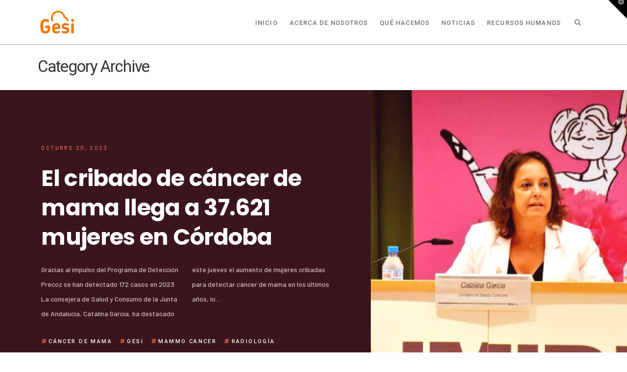

--- FILE ---
content_type: text/html; charset=UTF-8
request_url: https://gesi.es/category/informatica-medica/
body_size: 31933
content:
<!DOCTYPE html>
<html class="no-js" lang="es" prefix="og: https://ogp.me/ns#">
<head>
<meta charset="UTF-8">
<meta name="viewport" content="width=device-width, initial-scale=1.0">
<link rel="pingback" href="https://gesi.es/xmlrpc.php">
	<style>img:is([sizes="auto" i], [sizes^="auto," i]) { contain-intrinsic-size: 3000px 1500px }</style>
	
<!-- Optimización para motores de búsqueda de Rank Math -  https://rankmath.com/ -->
<title>Informática médica - GESI</title>
<meta name="robots" content="index, follow, max-snippet:-1, max-video-preview:-1, max-image-preview:large"/>
<link rel="canonical" href="https://gesi.es/category/informatica-medica/" />
<link rel="next" href="https://gesi.es/category/informatica-medica/page/2/" />
<meta property="og:locale" content="es_ES" />
<meta property="og:type" content="article" />
<meta property="og:title" content="Informática médica - GESI" />
<meta property="og:url" content="https://gesi.es/category/informatica-medica/" />
<meta property="og:site_name" content="GESI" />
<meta property="og:image" content="https://gesi.es/wp-content/uploads/2021/06/cropped-GESI_512-2.png" />
<meta property="og:image:secure_url" content="https://gesi.es/wp-content/uploads/2021/06/cropped-GESI_512-2.png" />
<meta property="og:image:width" content="512" />
<meta property="og:image:height" content="512" />
<meta property="og:image:type" content="image/png" />
<meta name="twitter:card" content="summary_large_image" />
<meta name="twitter:title" content="Informática médica - GESI" />
<meta name="twitter:image" content="https://gesi.es/wp-content/uploads/2021/06/cropped-GESI_512-2.png" />
<meta name="twitter:label1" content="Entradas" />
<meta name="twitter:data1" content="11" />
<script type="application/ld+json" class="rank-math-schema">{"@context":"https://schema.org","@graph":[{"@type":"Organization","@id":"https://gesi.es/#organization","name":"GESI","url":"https://gesi.es","logo":{"@type":"ImageObject","@id":"https://gesi.es/#logo","url":"https://gesi.es/wp-content/uploads/2021/06/cropped-GESI_512-2.png","contentUrl":"https://gesi.es/wp-content/uploads/2021/06/cropped-GESI_512-2.png","caption":"GESI","inLanguage":"es","width":"512","height":"512"}},{"@type":"WebSite","@id":"https://gesi.es/#website","url":"https://gesi.es","name":"GESI","publisher":{"@id":"https://gesi.es/#organization"},"inLanguage":"es"},{"@type":"CollectionPage","@id":"https://gesi.es/category/informatica-medica/#webpage","url":"https://gesi.es/category/informatica-medica/","name":"Inform\u00e1tica m\u00e9dica - GESI","isPartOf":{"@id":"https://gesi.es/#website"},"inLanguage":"es"}]}</script>
<!-- /Plugin Rank Math WordPress SEO -->

<link rel="alternate" type="application/rss+xml" title="GESI &raquo; Feed" href="https://gesi.es/feed/" />
<link rel="alternate" type="application/rss+xml" title="GESI &raquo; Feed de los comentarios" href="https://gesi.es/comments/feed/" />
<style>[consent-id]:not(.rcb-content-blocker):not([consent-transaction-complete]):not([consent-visual-use-parent^="children:"]):not([consent-confirm]){opacity:0!important;}
.rcb-content-blocker+.rcb-content-blocker-children-fallback~*{display:none!important;}</style><link rel="preload" href="https://gesi.es/wp-content/2a084ae0eb62bbb3da713d9d384bfe85/dist/1288344145.js?ver=975c5defe73b4b2fde03afbaa384a541" as="script" />
<link rel="preload" href="https://gesi.es/wp-content/2a084ae0eb62bbb3da713d9d384bfe85/dist/618782722.js?ver=64a64f3ab0d5ab261ad8ca6eebf70126" as="script" />
<link rel="preload" href="https://gesi.es/wp-content/plugins/real-cookie-banner/public/lib/animate.css/animate.min.css?ver=4.1.1" as="style" />
<link rel="alternate" type="application/rss+xml" title="GESI &raquo; Categoría Informática médica del feed" href="https://gesi.es/category/informatica-medica/feed/" />
<script data-cfasync="false" type="text/javascript" defer src="https://gesi.es/wp-content/2a084ae0eb62bbb3da713d9d384bfe85/dist/1288344145.js?ver=975c5defe73b4b2fde03afbaa384a541" id="real-cookie-banner-vendor-real-cookie-banner-banner-js"></script>
<script type="application/json" data-skip-lazy-load="js-extra" data-skip-moving="true" data-no-defer nitro-exclude data-alt-type="application/ld+json" data-dont-merge data-wpmeteor-nooptimize="true" data-cfasync="false" id="af746fe756c9ab21291f3bc23d0f008f01-js-extra">{"slug":"real-cookie-banner","textDomain":"real-cookie-banner","version":"5.2.10","restUrl":"https:\/\/gesi.es\/wp-json\/real-cookie-banner\/v1\/","restNamespace":"real-cookie-banner\/v1","restPathObfuscateOffset":"771a4e9886055a0b","restRoot":"https:\/\/gesi.es\/wp-json\/","restQuery":{"_v":"5.2.10","_locale":"user"},"restNonce":"44362f3821","restRecreateNonceEndpoint":"https:\/\/gesi.es\/wp-admin\/admin-ajax.php?action=rest-nonce","publicUrl":"https:\/\/gesi.es\/wp-content\/plugins\/real-cookie-banner\/public\/","chunkFolder":"dist","chunksLanguageFolder":"https:\/\/gesi.es\/wp-content\/languages\/mo-cache\/real-cookie-banner\/","chunks":{"chunk-config-tab-blocker.lite.js":["es_ES-83d48f038e1cf6148175589160cda67e","es_ES-e5c2f3318cd06f18a058318f5795a54b","es_ES-76129424d1eb6744d17357561a128725","es_ES-d3d8ada331df664d13fa407b77bc690b"],"chunk-config-tab-blocker.pro.js":["es_ES-ddf5ae983675e7b6eec2afc2d53654a2","es_ES-487d95eea292aab22c80aa3ae9be41f0","es_ES-ab0e642081d4d0d660276c9cebfe9f5d","es_ES-0f5f6074a855fa677e6086b82145bd50"],"chunk-config-tab-consent.lite.js":["es_ES-3823d7521a3fc2857511061e0d660408"],"chunk-config-tab-consent.pro.js":["es_ES-9cb9ecf8c1e8ce14036b5f3a5e19f098"],"chunk-config-tab-cookies.lite.js":["es_ES-1a51b37d0ef409906245c7ed80d76040","es_ES-e5c2f3318cd06f18a058318f5795a54b","es_ES-76129424d1eb6744d17357561a128725"],"chunk-config-tab-cookies.pro.js":["es_ES-572ee75deed92e7a74abba4b86604687","es_ES-487d95eea292aab22c80aa3ae9be41f0","es_ES-ab0e642081d4d0d660276c9cebfe9f5d"],"chunk-config-tab-dashboard.lite.js":["es_ES-f843c51245ecd2b389746275b3da66b6"],"chunk-config-tab-dashboard.pro.js":["es_ES-ae5ae8f925f0409361cfe395645ac077"],"chunk-config-tab-import.lite.js":["es_ES-66df94240f04843e5a208823e466a850"],"chunk-config-tab-import.pro.js":["es_ES-e5fee6b51986d4ff7a051d6f6a7b076a"],"chunk-config-tab-licensing.lite.js":["es_ES-e01f803e4093b19d6787901b9591b5a6"],"chunk-config-tab-licensing.pro.js":["es_ES-4918ea9704f47c2055904e4104d4ffba"],"chunk-config-tab-scanner.lite.js":["es_ES-b10b39f1099ef599835c729334e38429"],"chunk-config-tab-scanner.pro.js":["es_ES-752a1502ab4f0bebfa2ad50c68ef571f"],"chunk-config-tab-settings.lite.js":["es_ES-37978e0b06b4eb18b16164a2d9c93a2c"],"chunk-config-tab-settings.pro.js":["es_ES-e59d3dcc762e276255c8989fbd1f80e3"],"chunk-config-tab-tcf.lite.js":["es_ES-4f658bdbf0aa370053460bc9e3cd1f69","es_ES-e5c2f3318cd06f18a058318f5795a54b","es_ES-d3d8ada331df664d13fa407b77bc690b"],"chunk-config-tab-tcf.pro.js":["es_ES-e1e83d5b8a28f1f91f63b9de2a8b181a","es_ES-487d95eea292aab22c80aa3ae9be41f0","es_ES-0f5f6074a855fa677e6086b82145bd50"]},"others":{"customizeValuesBanner":"{\"layout\":{\"type\":\"dialog\",\"maxHeightEnabled\":true,\"maxHeight\":740,\"dialogMaxWidth\":530,\"dialogPosition\":\"middleCenter\",\"dialogMargin\":[0,0,0,0],\"bannerPosition\":\"bottom\",\"bannerMaxWidth\":1024,\"dialogBorderRadius\":3,\"borderRadius\":5,\"animationIn\":\"slideInUp\",\"animationInDuration\":500,\"animationInOnlyMobile\":true,\"animationOut\":\"none\",\"animationOutDuration\":500,\"animationOutOnlyMobile\":true,\"overlay\":true,\"overlayBg\":\"#000000\",\"overlayBgAlpha\":50,\"overlayBlur\":2},\"decision\":{\"acceptAll\":\"button\",\"acceptEssentials\":\"button\",\"showCloseIcon\":false,\"acceptIndividual\":\"link\",\"buttonOrder\":\"all,essential,save,individual\",\"showGroups\":false,\"groupsFirstView\":false,\"saveButton\":\"always\"},\"design\":{\"bg\":\"#ffffff\",\"textAlign\":\"center\",\"linkTextDecoration\":\"underline\",\"borderWidth\":0,\"borderColor\":\"#ffffff\",\"fontSize\":13,\"fontColor\":\"#2b2b2b\",\"fontInheritFamily\":true,\"fontFamily\":\"Arial, Helvetica, sans-serif\",\"fontWeight\":\"normal\",\"boxShadowEnabled\":true,\"boxShadowOffsetX\":0,\"boxShadowOffsetY\":5,\"boxShadowBlurRadius\":13,\"boxShadowSpreadRadius\":0,\"boxShadowColor\":\"#000000\",\"boxShadowColorAlpha\":20},\"headerDesign\":{\"inheritBg\":true,\"bg\":\"#f4f4f4\",\"inheritTextAlign\":true,\"textAlign\":\"center\",\"padding\":[17,20,15,20],\"logo\":\"\",\"logoRetina\":\"\",\"logoMaxHeight\":40,\"logoPosition\":\"left\",\"logoMargin\":[5,15,5,15],\"fontSize\":20,\"fontColor\":\"#2b2b2b\",\"fontInheritFamily\":true,\"fontFamily\":\"Arial, Helvetica, sans-serif\",\"fontWeight\":\"normal\",\"borderWidth\":1,\"borderColor\":\"#efefef\"},\"bodyDesign\":{\"padding\":[15,20,5,20],\"descriptionInheritFontSize\":true,\"descriptionFontSize\":13,\"dottedGroupsInheritFontSize\":true,\"dottedGroupsFontSize\":13,\"dottedGroupsBulletColor\":\"#15779b\",\"teachingsInheritTextAlign\":true,\"teachingsTextAlign\":\"center\",\"teachingsSeparatorActive\":true,\"teachingsSeparatorWidth\":50,\"teachingsSeparatorHeight\":1,\"teachingsSeparatorColor\":\"#15779b\",\"teachingsInheritFontSize\":false,\"teachingsFontSize\":12,\"teachingsInheritFontColor\":false,\"teachingsFontColor\":\"#757575\",\"accordionMargin\":[10,0,5,0],\"accordionPadding\":[5,10,5,10],\"accordionArrowType\":\"outlined\",\"accordionArrowColor\":\"#15779b\",\"accordionBg\":\"#ffffff\",\"accordionActiveBg\":\"#f9f9f9\",\"accordionHoverBg\":\"#efefef\",\"accordionBorderWidth\":1,\"accordionBorderColor\":\"#efefef\",\"accordionTitleFontSize\":12,\"accordionTitleFontColor\":\"#2b2b2b\",\"accordionTitleFontWeight\":\"normal\",\"accordionDescriptionMargin\":[5,0,0,0],\"accordionDescriptionFontSize\":12,\"accordionDescriptionFontColor\":\"#757575\",\"accordionDescriptionFontWeight\":\"normal\",\"acceptAllOneRowLayout\":false,\"acceptAllPadding\":[10,10,10,10],\"acceptAllBg\":\"#15779b\",\"acceptAllTextAlign\":\"center\",\"acceptAllFontSize\":18,\"acceptAllFontColor\":\"#ffffff\",\"acceptAllFontWeight\":\"normal\",\"acceptAllBorderWidth\":0,\"acceptAllBorderColor\":\"#000000\",\"acceptAllHoverBg\":\"#11607d\",\"acceptAllHoverFontColor\":\"#ffffff\",\"acceptAllHoverBorderColor\":\"#000000\",\"acceptEssentialsUseAcceptAll\":true,\"acceptEssentialsButtonType\":\"\",\"acceptEssentialsPadding\":[10,10,10,10],\"acceptEssentialsBg\":\"#efefef\",\"acceptEssentialsTextAlign\":\"center\",\"acceptEssentialsFontSize\":18,\"acceptEssentialsFontColor\":\"#0a0a0a\",\"acceptEssentialsFontWeight\":\"normal\",\"acceptEssentialsBorderWidth\":0,\"acceptEssentialsBorderColor\":\"#000000\",\"acceptEssentialsHoverBg\":\"#e8e8e8\",\"acceptEssentialsHoverFontColor\":\"#000000\",\"acceptEssentialsHoverBorderColor\":\"#000000\",\"acceptIndividualPadding\":[5,5,5,5],\"acceptIndividualBg\":\"#ffffff\",\"acceptIndividualTextAlign\":\"center\",\"acceptIndividualFontSize\":16,\"acceptIndividualFontColor\":\"#15779b\",\"acceptIndividualFontWeight\":\"normal\",\"acceptIndividualBorderWidth\":0,\"acceptIndividualBorderColor\":\"#000000\",\"acceptIndividualHoverBg\":\"#ffffff\",\"acceptIndividualHoverFontColor\":\"#11607d\",\"acceptIndividualHoverBorderColor\":\"#000000\"},\"footerDesign\":{\"poweredByLink\":true,\"inheritBg\":false,\"bg\":\"#fcfcfc\",\"inheritTextAlign\":true,\"textAlign\":\"center\",\"padding\":[10,20,15,20],\"fontSize\":14,\"fontColor\":\"#757474\",\"fontInheritFamily\":true,\"fontFamily\":\"Arial, Helvetica, sans-serif\",\"fontWeight\":\"normal\",\"hoverFontColor\":\"#2b2b2b\",\"borderWidth\":1,\"borderColor\":\"#efefef\",\"languageSwitcher\":\"flags\"},\"texts\":{\"headline\":\"Preferencias de privacidad\",\"description\":\"Utilizamos cookies y tecnolog\\u00edas similares en nuestro sitio web y procesamos sus datos personales (como p. ej. su direcci\\u00f3n de IP) para, por ejemplo, personalizar el contenido y los anuncios, integrar medios de terceros proveedores o para analizar el tr\\u00e1fico de nuestro sitio web. Tambi\\u00e9n se podr\\u00e1n procesar los datos como resultado de la instalaci\\u00f3n de cookies. Podremos compartir estos datos con terceras partes, determinadas en los ajustes de privacidad.<br \\\/><br \\\/>El procesamiento de datos podr\\u00e1 efectuarse con su consentimiento o en base a un inter\\u00e9s leg\\u00edtimo, al que puede oponerse en los ajustes de privacidad. Tiene el derecho a no dar su consentimiento y a modificarlo o revocarlo m\\u00e1s adelante. Para m\\u00e1s informaci\\u00f3n sobre el uso de sus datos, por favor visite nuestra {{privacyPolicy}}pol\\u00edtica de privacidad{{\\\/privacyPolicy}}.\",\"acceptAll\":\"Aceptar todo\",\"acceptEssentials\":\"Continuar sin consentimiento\",\"acceptIndividual\":\"Configurar los ajustes de privacidad de manera individual\",\"poweredBy\":\"1\",\"dataProcessingInUnsafeCountries\":\"Algunos servicios procesan datos personales en pa\\u00edses terceros no seguros. Al consentir el uso de estos servicios, tambi\\u00e9n consiente el tratamiento de sus datos en estos pa\\u00edses terceros no seguros, de conformidad con {{legalBasis}}. En este caso existe el riesgo de que sus datos sean tratados por las autoridades con fines de control y monitoreo y quiz\\u00e1s no exista la posibilidad de imponer un recurso legal contra ello.\",\"ageNoticeBanner\":\"\\u00bfTiene menos de la {{minAge}}? Entonces no puede dar su consentimiento a los servicios opcionales. P\\u00eddales a sus padres o tutores legales que acepten estos servicios con usted.\",\"ageNoticeBlocker\":\"\\u00bfEs menor de {{minAge}}? Lamentablemente no est\\u00e1 autorizado a dar su consentimiento para este servicio con el fin de ver este contenido. \\u00a1Por favor, pida a sus padres o tutores que acepten el servicio con usted!\",\"listServicesNotice\":\"Al aceptar todos los servicios, permite que se carguen {{services}}. Estos servicios se dividen en grupos {{serviceGroups}} seg\\u00fan su finalidad (pertenencia marcada con n\\u00fameros en super\\u00edndice).\",\"listServicesLegitimateInterestNotice\":\"Asimismo, {{services}} se han cargado en base a un inter\\u00e9s leg\\u00edtimo.\",\"consentForwardingExternalHosts\":\"Se puede aplicar su consentimiento tambi\\u00e9n en {{websites}}.\",\"blockerHeadline\":\"{{name}} ha sido bloqueado debido a los ajustes de privacidad\",\"blockerLinkShowMissing\":\"Mostrar todos los servicios que a\\u00fan debe aceptar\",\"blockerLoadButton\":\"Aceptar servicios y cargar contenidos\",\"blockerAcceptInfo\":\"Al cargar el contenido bloqueado se modificar\\u00e1 sus ajustes de privacidad. El contenido de este servicio no se bloquear\\u00e1 en el futuro.\",\"stickyHistory\":\"Historial de los ajustes de privacidad\",\"stickyRevoke\":\"Revocar consentimientos\",\"stickyRevokeSuccessMessage\":\"Ha revocado exitosamente el consentimiento para los servicios con sus cookies y el tratamiento de datos personales. \\u00a1La p\\u00e1gina se volver\\u00e1 a cargar ahora!\",\"stickyChange\":\"Cambiar los ajustes de privacidad\"},\"individualLayout\":{\"inheritDialogMaxWidth\":false,\"dialogMaxWidth\":970,\"inheritBannerMaxWidth\":true,\"bannerMaxWidth\":1980,\"descriptionTextAlign\":\"left\"},\"group\":{\"checkboxBg\":\"#f0f0f0\",\"checkboxBorderWidth\":1,\"checkboxBorderColor\":\"#d2d2d2\",\"checkboxActiveColor\":\"#ffffff\",\"checkboxActiveBg\":\"#15779b\",\"checkboxActiveBorderColor\":\"#11607d\",\"groupInheritBg\":true,\"groupBg\":\"#f4f4f4\",\"groupPadding\":[15,15,15,15],\"groupSpacing\":10,\"groupBorderRadius\":5,\"groupBorderWidth\":1,\"groupBorderColor\":\"#f4f4f4\",\"headlineFontSize\":16,\"headlineFontWeight\":\"normal\",\"headlineFontColor\":\"#2b2b2b\",\"descriptionFontSize\":14,\"descriptionFontColor\":\"#757575\",\"linkColor\":\"#757575\",\"linkHoverColor\":\"#2b2b2b\",\"detailsHideLessRelevant\":true},\"saveButton\":{\"useAcceptAll\":true,\"type\":\"button\",\"padding\":[10,10,10,10],\"bg\":\"#efefef\",\"textAlign\":\"center\",\"fontSize\":18,\"fontColor\":\"#0a0a0a\",\"fontWeight\":\"normal\",\"borderWidth\":0,\"borderColor\":\"#000000\",\"hoverBg\":\"#e8e8e8\",\"hoverFontColor\":\"#000000\",\"hoverBorderColor\":\"#000000\"},\"individualTexts\":{\"headline\":\"Preferencias de privacidad individuales\",\"description\":\"Utilizamos cookies y tecnolog\\u00edas similares en nuestro sitio web y procesamos sus datos personales (como p. ej. su direcci\\u00f3n de IP) para, por ejemplo, personalizar el contenido y los anuncios, integrar medios de terceros proveedores o para analizar el tr\\u00e1fico de nuestro sitio web. Tambi\\u00e9n se podr\\u00e1n procesar los datos como resultado de la instalaci\\u00f3n de cookies. Podremos compartir estos datos con terceras partes, determinadas en los ajustes de privacidad.<br \\\/><br \\\/>El procesamiento de datos podr\\u00e1 efectuarse con su consentimiento o en base a un inter\\u00e9s leg\\u00edtimo, al que puede oponerse en los ajustes de privacidad. Tiene el derecho a no dar su consentimiento y a modificarlo o revocarlo m\\u00e1s adelante. Para m\\u00e1s informaci\\u00f3n sobre el uso de sus datos, por favor visite nuestra {{privacyPolicy}}pol\\u00edtica de privacidad{{\\\/privacyPolicy}}.<br \\\/><br \\\/>A continuaci\\u00f3n encontrar\\u00e1 un resumen de todos los servicios que utiliza este sitio web. Puede ver la informaci\\u00f3n detallada de cada servicio y aceptar cada uno de manera individual o ejercer su derecho de oposici\\u00f3n.\",\"save\":\"Guardar opciones personalizadas\",\"showMore\":\"Mostrar informaci\\u00f3n sobre el servicio\",\"hideMore\":\"Ocultar informaci\\u00f3n sobre el servicio\",\"postamble\":\"\"},\"mobile\":{\"enabled\":true,\"maxHeight\":400,\"hideHeader\":false,\"alignment\":\"bottom\",\"scalePercent\":90,\"scalePercentVertical\":-50},\"sticky\":{\"enabled\":false,\"animationsEnabled\":true,\"alignment\":\"left\",\"bubbleBorderRadius\":50,\"icon\":\"fingerprint\",\"iconCustom\":\"\",\"iconCustomRetina\":\"\",\"iconSize\":30,\"iconColor\":\"#ffffff\",\"bubbleMargin\":[10,20,20,20],\"bubblePadding\":15,\"bubbleBg\":\"#15779b\",\"bubbleBorderWidth\":0,\"bubbleBorderColor\":\"#10556f\",\"boxShadowEnabled\":true,\"boxShadowOffsetX\":0,\"boxShadowOffsetY\":2,\"boxShadowBlurRadius\":5,\"boxShadowSpreadRadius\":1,\"boxShadowColor\":\"#105b77\",\"boxShadowColorAlpha\":40,\"bubbleHoverBg\":\"#ffffff\",\"bubbleHoverBorderColor\":\"#000000\",\"hoverIconColor\":\"#000000\",\"hoverIconCustom\":\"\",\"hoverIconCustomRetina\":\"\",\"menuFontSize\":16,\"menuBorderRadius\":5,\"menuItemSpacing\":10,\"menuItemPadding\":[5,10,5,10]},\"customCss\":{\"css\":\"\",\"antiAdBlocker\":\"y\"}}","isPro":false,"showProHints":false,"proUrl":"https:\/\/devowl.io\/go\/real-cookie-banner?source=rcb-lite","showLiteNotice":true,"frontend":{"groups":"[{\"id\":10,\"name\":\"Essential\",\"slug\":\"essential\",\"description\":\"Essential services are required for the basic functionality of the website. They only contain technically necessary services. These services cannot be objected to.\",\"isEssential\":true,\"isDefault\":false,\"items\":[{\"id\":175,\"name\":\"Real Cookie Banner\",\"purpose\":\"Real Cookie Banner asks website visitors for consent to set cookies and process personal data. For this purpose, a UUID (pseudonymous identification of the user) is assigned to each website visitor, which is valid until the cookie expires to store the consent. Cookies are used to test whether cookies can be set, to store reference to documented consent, to store which services from which service groups the visitor has consented to, and, if consent is obtained under the Transparency &amp; Consent Framework (TCF), to store consent in TCF partners, purposes, special purposes, features and special features. As part of the obligation to disclose according to GDPR, the collected consent is fully documented. This includes, in addition to the services and service groups to which the visitor has consented, and if consent is obtained according to the TCF standard, to which TCF partners, purposes and features the visitor has consented, all cookie banner settings at the time of consent as well as the technical circumstances (e.g. size of the displayed area at the time of consent) and the user interactions (e.g. clicking on buttons) that led to consent. Consent is collected once per language.\",\"providerContact\":{\"phone\":\"\",\"email\":\"\",\"link\":\"\"},\"isProviderCurrentWebsite\":true,\"provider\":\"GESI\",\"uniqueName\":\"real-cookie-banner\",\"isEmbeddingOnlyExternalResources\":false,\"legalBasis\":\"legal-requirement\",\"dataProcessingInCountries\":[],\"dataProcessingInCountriesSpecialTreatments\":[],\"technicalDefinitions\":[{\"type\":\"http\",\"name\":\"real_cookie_banner*\",\"host\":\".gesi.es\",\"duration\":365,\"durationUnit\":\"d\",\"isSessionDuration\":false,\"purpose\":\"\"},{\"type\":\"http\",\"name\":\"real_cookie_banner*-tcf\",\"host\":\".gesi.es\",\"duration\":365,\"durationUnit\":\"d\",\"isSessionDuration\":false,\"purpose\":\"\"},{\"type\":\"http\",\"name\":\"real_cookie_banner-test\",\"host\":\".gesi.es\",\"duration\":365,\"durationUnit\":\"d\",\"isSessionDuration\":false,\"purpose\":\"\"}],\"codeDynamics\":[],\"providerPrivacyPolicyUrl\":\"https:\\\/\\\/gesi.es\\\/privacy-policy\\\/\",\"providerLegalNoticeUrl\":\"\",\"tagManagerOptInEventName\":\"\",\"tagManagerOptOutEventName\":\"\",\"googleConsentModeConsentTypes\":[],\"executePriority\":10,\"codeOptIn\":\"\",\"executeCodeOptInWhenNoTagManagerConsentIsGiven\":false,\"codeOptOut\":\"\",\"executeCodeOptOutWhenNoTagManagerConsentIsGiven\":false,\"deleteTechnicalDefinitionsAfterOptOut\":false,\"codeOnPageLoad\":\"\",\"presetId\":\"real-cookie-banner\"}]}]","links":[],"websiteOperator":{"address":"","country":"","contactEmail":"base64-encoded:YWx2YXJvLnZlZ2FAZ2VzaS5lcw==","contactPhone":"","contactFormUrl":false},"blocker":[{"id":540,"name":"Google Fonts","description":"","rules":["*fonts.googleapis.com*","*ajax.googleapis.com\/ajax\/libs\/webfont\/1\/webfont.js*"],"criteria":"services","tcfVendors":[],"tcfPurposes":[],"services":[],"isVisual":true,"visualType":"default","visualMediaThumbnail":"0","visualContentType":"","isVisualDarkMode":false,"visualBlur":0,"visualDownloadThumbnail":false,"visualHeroButtonText":"","shouldForceToShowVisual":false,"presetId":"google-fonts","visualThumbnail":null}],"languageSwitcher":[],"predefinedDataProcessingInSafeCountriesLists":{"GDPR":["AT","BE","BG","HR","CY","CZ","DK","EE","FI","FR","DE","GR","HU","IE","IS","IT","LI","LV","LT","LU","MT","NL","NO","PL","PT","RO","SK","SI","ES","SE"],"DSG":["CH"],"GDPR+DSG":[],"ADEQUACY_EU":["AD","AR","CA","FO","GG","IL","IM","JP","JE","NZ","KR","CH","GB","UY","US"],"ADEQUACY_CH":["DE","AD","AR","AT","BE","BG","CA","CY","HR","DK","ES","EE","FI","FR","GI","GR","GG","HU","IM","FO","IE","IS","IL","IT","JE","LV","LI","LT","LU","MT","MC","NO","NZ","NL","PL","PT","CZ","RO","GB","SK","SI","SE","UY","US"]},"decisionCookieName":"real_cookie_banner-v:3_blog:1_path:659e24b","revisionHash":"11ca3cd748e6ec1a90987c2677e3d869","territorialLegalBasis":["gdpr-eprivacy"],"setCookiesViaManager":"none","isRespectDoNotTrack":false,"failedConsentDocumentationHandling":"essentials","isAcceptAllForBots":true,"isDataProcessingInUnsafeCountries":false,"isAgeNotice":true,"ageNoticeAgeLimit":16,"isListServicesNotice":true,"isBannerLessConsent":false,"isTcf":false,"isGcm":false,"isGcmListPurposes":false,"hasLazyData":false},"anonymousContentUrl":"https:\/\/gesi.es\/wp-content\/2a084ae0eb62bbb3da713d9d384bfe85\/dist\/","anonymousHash":"2a084ae0eb62bbb3da713d9d384bfe85","hasDynamicPreDecisions":false,"isLicensed":true,"isDevLicense":false,"multilingualSkipHTMLForTag":"","isCurrentlyInTranslationEditorPreview":false,"defaultLanguage":"","currentLanguage":"","activeLanguages":[],"context":"","iso3166OneAlpha2":{"AF":"Afganist\u00e1n","AL":"Albania","DE":"Alemania","DZ":"Algeria","AD":"Andorra","AO":"Angola","AI":"Anguila","AG":"Antigua y Barbuda","AN":"Antillas Neerlandesas","SA":"Arabia Saudita","AR":"Argentina","AM":"Armenia","AW":"Aruba","AU":"Australia","AT":"Austria","AZ":"Azerbaiy\u00e1n","BS":"Bahamas","JE":"Bail\u00eda de Jersey","BD":"Bangladesh","BB":"Barbados","BH":"Bar\u00e9in","BZ":"Belice","BJ":"Ben\u00edn","BM":"Bermudas","BY":"Bielorrusia","BO":"Bolivia","BA":"Bosnia y Herzegovina","BW":"Botsuana","BR":"Brasil","BN":"Brun\u00e9i","BG":"Bulgaria","BF":"Burkina Faso","BI":"Burundi","BT":"But\u00e1n","BE":"B\u00e9lgica","CV":"Cabo Verde","KH":"Camboya","CM":"Camer\u00fan","CA":"Canad\u00e1","BQ":"Caribe Pa\u00edses Bajos","QA":"Catar","TD":"Chad","CL":"Chile","CN":"China","CY":"Chipre","CO":"Colombia","CG":"Congo","KP":"Corea del Norte","KR":"Corea del Sur","CR":"Costa Rica","CI":"Costa de Marfil","HR":"Croacia","CU":"Cuba","CW":"Cura\u00e7ao","DK":"Dinamarca","DM":"Dominica","EC":"Ecuador","EG":"Egipto","LB":"El L\u00edbano","SV":"El Salvador","IO":"El Territorio Brit\u00e1nico del Oc\u00e9ano \u00cdndico","AE":"Emiratos \u00c1rabes Unidos","ER":"Eritrea","SK":"Eslovaquia","SI":"Eslovenia","ES":"Espa\u00f1a","KW":"Estado de Kuwait","FM":"Estados Federados de Micronesia","US":"Estados Unidos","EE":"Estonia","ET":"Etiop\u00eda","RU":"Federaci\u00f3n de Rusia","FJ":"Fiji","PH":"Filipinas","FI":"Finlandia","FR":"Francia","GA":"Gab\u00f3n","GM":"Gambia","GE":"Georgia","GS":"Georgia del Sur","GH":"Ghana","GI":"Gibraltar","GD":"Granada","GR":"Grecia","GL":"Groenlandia","GP":"Guadalupe","GU":"Guam","GT":"Guatemala","GF":"Guayana Francesa","GG":"Guernsey","GQ":"Guinea Ecuatorial","GW":"Guinea-Bissau","GY":"Guyana","HT":"Hait\u00ed","HN":"Honduras","HK":"Hong Kong","HU":"Hungr\u00eda","IN":"India","ID":"Indonesia","IQ":"Iraq","IE":"Irlanda","BV":"Isla Bouvet","MU":"Isla Mauricio","IM":"Isla de Man","MS":"Isla de Montserrat","CX":"Isla de Navidad","NF":"Isla de Norfolk","IS":"Islandia","KY":"Islas Caim\u00e1n","CC":"Islas Cocos (Keeling)","CK":"Islas Cook","FO":"Islas Feroe","HM":"Islas Heard y Mcdonald","MP":"Islas Marianas del Norte","MH":"Islas Marshall","PN":"Islas Pitcairn","SB":"Islas Salom\u00f3n","SC":"Islas Seychelles","TC":"Islas Turcas y Caicos","VG":"Islas V\u00edrgenes Brit\u00e1nicas","VI":"Islas V\u00edrgenes, EE.UU.","UM":"Islas perif\u00e9ricas de Estados Unidos","IL":"Israel","IT":"Italia","JM":"Jamaica","JP":"Jap\u00f3n","JO":"Jordania","KZ":"Kazajist\u00e1n","KE":"Kenia","KG":"Kirguist\u00e1n","KI":"Kiribati","XK":"Kosovo","AQ":"La Ant\u00e1rtida","LA":"Laos","KM":"Las Comoras","FK":"Las Islas Malvinas","MV":"Las Maldivas","TF":"Las Tierras Australes y Ant\u00e1rticas Francesas","LS":"Lesoto","LV":"Letonia","LR":"Liberia","LY":"Libia","LI":"Liechtenstein","LT":"Lituania","LU":"Luxemburgo","MO":"Macao","MK":"Macedonia","MG":"Madagascar","MY":"Malasia","MW":"Malawi","ML":"Mali","MT":"Malta","MA":"Marruecos","MQ":"Martinica","MR":"Mauritania","YT":"Mayotte","MD":"Moldavia","MN":"Mongolia","ME":"Montenegro","MZ":"Mozambique","MM":"Myanmar","MX":"M\u00e9xico","MC":"M\u00f3naco","NA":"Namibia","NR":"Nauru","NP":"Nepal","NI":"Nicaragua","NG":"Nigeria","NU":"Niue","NO":"Noruega","NC":"Nueva Caledonia","NZ":"Nueva Zelanda","NE":"N\u00edger","OM":"Om\u00e1n","PK":"Pakist\u00e1n","PW":"Palau","PA":"Panam\u00e1","PG":"Pap\u00faa Nueva Guinea","PY":"Paraguay","NL":"Pa\u00edses Bajos","PE":"Per\u00fa","PF":"Polinesia Francesa","PL":"Polonia","PT":"Portugal","PR":"Puerto Rico","GB":"Reino Unido","CF":"Rep\u00fablica Centroafricana","CZ":"Rep\u00fablica Checa","CD":"Rep\u00fablica Democr\u00e1tica del Congo","DO":"Rep\u00fablica Dominicana","IR":"Rep\u00fablica Isl\u00e1mica de Ir\u00e1n","GN":"Rep\u00fablica de Guinea","RE":"Reuni\u00f3n","RO":"Romania","RW":"Ruanda","WS":"Samoa","AS":"Samoa Americana","BL":"San Bartolom\u00e9","KN":"San Crist\u00f3bal y Nieves","SM":"San Marino","MF":"San Martin","PM":"San Pedro y Miquel\u00f3n","VC":"San Vicente y las Granadinas","SH":"Santa Elena","LC":"Santa Lucia","VA":"Santa Sede (Estado de la Ciudad del Vaticano)","ST":"Santo Tom\u00e9 y Pr\u00edncipe","SN":"Senegal","RS":"Serbia","SL":"Sierra Leona","SG":"Singapur","SX":"Sint Maarten","SY":"Siria","SO":"Somalia","LK":"Sri Lanka","SZ":"Suazilandia","ZA":"Sud\u00e1frica","SD":"Sud\u00e1n","SS":"Sud\u00e1n del Sur","SE":"Suecia","CH":"Suiza","SR":"Surinam","SJ":"Svalbard y Jan Mayen","EH":"S\u00e1hara Occidental","TH":"Tailandia","TW":"Taiw\u00e1n","TZ":"Tanzania","TJ":"Tayikist\u00e1n","PS":"Territorio Palestino Ocupado","TL":"Timor Oriental","TG":"Togo","TK":"Tokelau","TO":"Tonga","TT":"Trinidad y Tobago","TM":"Turkmenist\u00e1n","TR":"Turqu\u00eda","TV":"Tuvalu","TN":"T\u00fanez","UA":"Ucrania","UG":"Uganda","UY":"Uruguay","UZ":"Uzbekist\u00e1n","VU":"Vanuatu","VE":"Venezuela","VN":"Vietnam","WF":"Wallis y Futuna","YE":"Yemen","DJ":"Yibuti","ZM":"Zambia","ZW":"Zimbawe","AX":"\u00c5land"},"visualParentSelectors":{".et_pb_video_box":1,".et_pb_video_slider:has(>.et_pb_slider_carousel %s)":"self",".ast-oembed-container":1,".wpb_video_wrapper":1,".gdlr-core-pbf-background-wrap":1},"isPreventPreDecision":false,"isInvalidateImplicitUserConsent":false,"dependantVisibilityContainers":["[role=\"tabpanel\"]",".eael-tab-content-item",".wpcs_content_inner",".op3-contenttoggleitem-content",".op3-popoverlay-content",".pum-overlay","[data-elementor-type=\"popup\"]",".wp-block-ub-content-toggle-accordion-content-wrap",".w-popup-wrap",".oxy-lightbox_inner[data-inner-content=true]",".oxy-pro-accordion_body",".oxy-tab-content",".kt-accordion-panel",".vc_tta-panel-body",".mfp-hide","div[id^=\"tve_thrive_lightbox_\"]",".brxe-xpromodalnestable",".evcal_eventcard",".divioverlay",".et_pb_toggle_content"],"disableDeduplicateExceptions":[".et_pb_video_slider"],"bannerDesignVersion":12,"bannerI18n":{"showMore":"Ver m\u00e1s","hideMore":"Ocultar","showLessRelevantDetails":"Ver m\u00e1s detalles (%s)","hideLessRelevantDetails":"Ocultar m\u00e1s detalles (%s)","other":"Otros","legalBasis":{"label":"Uso conforme a la base legal de","consentPersonalData":"Consentimiento para el tratamiento de datos personales","consentStorage":"Consentimiento para almacenar o acceder a informaci\u00f3n en el equipo terminal del usuario","legitimateInterestPersonalData":"Inter\u00e9s leg\u00edtimo para el tratamiento de datos personales","legitimateInterestStorage":"Prestaci\u00f3n del servicio digital solicitado expl\u00edcitamente para almacenar o acceder a informaci\u00f3n en el equipo terminal del usuario","legalRequirementPersonalData":"Cumplimiento de una obligaci\u00f3n legal de tratamiento de datos personales"},"territorialLegalBasisArticles":{"gdpr-eprivacy":{"dataProcessingInUnsafeCountries":"Art. 49.1.a) RGPD"},"dsg-switzerland":{"dataProcessingInUnsafeCountries":"Art. 17.1.a) DSG (Suiza)"}},"legitimateInterest":"Inter\u00e9s leg\u00edtimo","consent":"Consentimiento","crawlerLinkAlert":"Hemos detectado que es un crawler o bot. Solo las personas f\u00edsicas deben dar su consentimiento a las cookies y al tratamiento de datos personales. Por lo tanto, el enlace no cumple ninguna funci\u00f3n para usted.","technicalCookieDefinitions":"Definiciones de cookies t\u00e9cnicas","technicalCookieName":"Nombre de la cookie t\u00e9cnica","usesCookies":"Utiliza cookies","cookieRefresh":"Actualizaci\u00f3n de cookies","usesNonCookieAccess":"Utiliza informaci\u00f3n similar a las cookies (LocalStorage, SessionStorage, IndexDB, etc.)","host":"Host","duration":"Duraci\u00f3n","noExpiration":"Sin caducidad","type":"Tipo","purpose":"Prop\u00f3sito","purposes":"Finalidades","headerTitlePrivacyPolicyHistory":"Historial de su configuraci\u00f3n de privacidad","skipToConsentChoices":"Ir a opciones de consentimiento","historyLabel":"Mostrar el consentimiento de","historyItemLoadError":"La lectura del consentimiento ha fallado. Vuelva a intentarlo m\u00e1s tarde!","historySelectNone":"No se ha consentido todav\u00eda con","provider":"Proveedor","providerContactPhone":"Tel\u00e9fono","providerContactEmail":"Correo electr\u00f3nico","providerContactLink":"Formulario de contacto","providerPrivacyPolicyUrl":"Pol\u00edtica de privacidad","providerLegalNoticeUrl":"Aviso legal","nonStandard":"Procesamiento de datos no estandarizados","nonStandardDesc":"Algunos servicios instalan cookies y\/o procesan datos personales sin cumplir con los est\u00e1ndares de comunicaci\u00f3n de consentimiento. Estos servicios se dividen en varios grupos. Los denominados \"servicios esenciales\" se utilizan sobre la base de un inter\u00e9s leg\u00edtimo y no pueden excluirse voluntariamente (se necesitar\u00e1 presentar seguramente una objeci\u00f3n por correo electr\u00f3nico o carta de acuerdo con la pol\u00edtica de privacidad), mientras que todos los dem\u00e1s servicios solo se utilizan despu\u00e9s de otorgarles consentimiento.","dataProcessingInThirdCountries":"Procesamiento de datos en terceros pa\u00edses","safetyMechanisms":{"label":"Mecanismos de seguridad para la transmisi\u00f3n de datos","standardContractualClauses":"Cl\u00e1usulas contractuales tipo","adequacyDecision":"Decisi\u00f3n de adecuaci\u00f3n","eu":"UE","switzerland":"Suiza","bindingCorporateRules":"Normas corporativas vinculantes","contractualGuaranteeSccSubprocessors":"Garant\u00edas del contrato para las cl\u00e1usulas contractuales tipo al tratar con subencargados"},"durationUnit":{"n1":{"s":"segundo","m":"minuto","h":"hora","d":"d\u00eda","mo":"mes","y":"a\u00f1o"},"nx":{"s":"segundos","m":"minutos","h":"horas","d":"d\u00edas","mo":"Meses","y":"a\u00f1os"}},"close":"Cerrar","closeWithoutSaving":"Cerrar sin guardar","yes":"S\u00ed","no":"No","unknown":"Desconocido","none":"Ninguno","noLicense":"Sin licencia activada - \u00a1No disponible para su uso en producci\u00f3n!","devLicense":"\u00a1Licencia de producto no disponible para uso en producci\u00f3n!","devLicenseLearnMore":"M\u00e1s informaci\u00f3n","devLicenseLink":"https:\/\/devowl.io\/knowledge-base\/license-installation-type\/","andSeparator":" y ","deprecated":{"appropriateSafeguard":"Protecci\u00f3n adecuada","dataProcessingInUnsafeCountries":"Procesamiento de datos en pa\u00edses terceros inseguros","legalRequirement":"Cumplimiento de una obligaci\u00f3n legal"}},"pageRequestUuid4":"a5161b94b-7e4f-41d9-88ad-2b6625b2e60b","pageByIdUrl":"https:\/\/gesi.es?page_id","pluginUrl":"https:\/\/devowl.io\/wordpress-real-cookie-banner\/"}}</script><script data-skip-lazy-load="js-extra" data-skip-moving="true" data-no-defer nitro-exclude data-alt-type="application/ld+json" data-dont-merge data-wpmeteor-nooptimize="true" data-cfasync="false" id="af746fe756c9ab21291f3bc23d0f008f02-js-extra">
(()=>{var x=function (a,b){return-1<["codeOptIn","codeOptOut","codeOnPageLoad","contactEmail"].indexOf(a)&&"string"==typeof b&&b.startsWith("base64-encoded:")?window.atob(b.substr(15)):b},t=(e,t)=>new Proxy(e,{get:(e,n)=>{let r=Reflect.get(e,n);return n===t&&"string"==typeof r&&(r=JSON.parse(r,x),Reflect.set(e,n,r)),r}}),n=JSON.parse(document.getElementById("af746fe756c9ab21291f3bc23d0f008f01-js-extra").innerHTML,x);window.Proxy?n.others.frontend=t(n.others.frontend,"groups"):n.others.frontend.groups=JSON.parse(n.others.frontend.groups,x);window.Proxy?n.others=t(n.others,"customizeValuesBanner"):n.others.customizeValuesBanner=JSON.parse(n.others.customizeValuesBanner,x);;window.realCookieBanner=n;window[Math.random().toString(36)]=n;
})();
</script><script data-cfasync="false" type="text/javascript" id="real-cookie-banner-banner-js-before">
/* <![CDATA[ */
((a,b)=>{a[b]||(a[b]={unblockSync:()=>undefined},["consentSync"].forEach(c=>a[b][c]=()=>({cookie:null,consentGiven:!1,cookieOptIn:!0})),["consent","consentAll","unblock"].forEach(c=>a[b][c]=(...d)=>new Promise(e=>a.addEventListener(b,()=>{a[b][c](...d).then(e)},{once:!0}))))})(window,"consentApi");
/* ]]> */
</script>
<script data-cfasync="false" type="text/javascript" defer src="https://gesi.es/wp-content/2a084ae0eb62bbb3da713d9d384bfe85/dist/618782722.js?ver=64a64f3ab0d5ab261ad8ca6eebf70126" id="real-cookie-banner-banner-js"></script>
<link rel='stylesheet' id='animate-css-css' href='https://gesi.es/wp-content/plugins/real-cookie-banner/public/lib/animate.css/animate.min.css?ver=4.1.1' type='text/css' media='all' />
<script type="text/javascript">
/* <![CDATA[ */
window._wpemojiSettings = {"baseUrl":"https:\/\/s.w.org\/images\/core\/emoji\/16.0.1\/72x72\/","ext":".png","svgUrl":"https:\/\/s.w.org\/images\/core\/emoji\/16.0.1\/svg\/","svgExt":".svg","source":{"concatemoji":"https:\/\/gesi.es\/wp-includes\/js\/wp-emoji-release.min.js?ver=6.8.3"}};
/*! This file is auto-generated */
!function(s,n){var o,i,e;function c(e){try{var t={supportTests:e,timestamp:(new Date).valueOf()};sessionStorage.setItem(o,JSON.stringify(t))}catch(e){}}function p(e,t,n){e.clearRect(0,0,e.canvas.width,e.canvas.height),e.fillText(t,0,0);var t=new Uint32Array(e.getImageData(0,0,e.canvas.width,e.canvas.height).data),a=(e.clearRect(0,0,e.canvas.width,e.canvas.height),e.fillText(n,0,0),new Uint32Array(e.getImageData(0,0,e.canvas.width,e.canvas.height).data));return t.every(function(e,t){return e===a[t]})}function u(e,t){e.clearRect(0,0,e.canvas.width,e.canvas.height),e.fillText(t,0,0);for(var n=e.getImageData(16,16,1,1),a=0;a<n.data.length;a++)if(0!==n.data[a])return!1;return!0}function f(e,t,n,a){switch(t){case"flag":return n(e,"\ud83c\udff3\ufe0f\u200d\u26a7\ufe0f","\ud83c\udff3\ufe0f\u200b\u26a7\ufe0f")?!1:!n(e,"\ud83c\udde8\ud83c\uddf6","\ud83c\udde8\u200b\ud83c\uddf6")&&!n(e,"\ud83c\udff4\udb40\udc67\udb40\udc62\udb40\udc65\udb40\udc6e\udb40\udc67\udb40\udc7f","\ud83c\udff4\u200b\udb40\udc67\u200b\udb40\udc62\u200b\udb40\udc65\u200b\udb40\udc6e\u200b\udb40\udc67\u200b\udb40\udc7f");case"emoji":return!a(e,"\ud83e\udedf")}return!1}function g(e,t,n,a){var r="undefined"!=typeof WorkerGlobalScope&&self instanceof WorkerGlobalScope?new OffscreenCanvas(300,150):s.createElement("canvas"),o=r.getContext("2d",{willReadFrequently:!0}),i=(o.textBaseline="top",o.font="600 32px Arial",{});return e.forEach(function(e){i[e]=t(o,e,n,a)}),i}function t(e){var t=s.createElement("script");t.src=e,t.defer=!0,s.head.appendChild(t)}"undefined"!=typeof Promise&&(o="wpEmojiSettingsSupports",i=["flag","emoji"],n.supports={everything:!0,everythingExceptFlag:!0},e=new Promise(function(e){s.addEventListener("DOMContentLoaded",e,{once:!0})}),new Promise(function(t){var n=function(){try{var e=JSON.parse(sessionStorage.getItem(o));if("object"==typeof e&&"number"==typeof e.timestamp&&(new Date).valueOf()<e.timestamp+604800&&"object"==typeof e.supportTests)return e.supportTests}catch(e){}return null}();if(!n){if("undefined"!=typeof Worker&&"undefined"!=typeof OffscreenCanvas&&"undefined"!=typeof URL&&URL.createObjectURL&&"undefined"!=typeof Blob)try{var e="postMessage("+g.toString()+"("+[JSON.stringify(i),f.toString(),p.toString(),u.toString()].join(",")+"));",a=new Blob([e],{type:"text/javascript"}),r=new Worker(URL.createObjectURL(a),{name:"wpTestEmojiSupports"});return void(r.onmessage=function(e){c(n=e.data),r.terminate(),t(n)})}catch(e){}c(n=g(i,f,p,u))}t(n)}).then(function(e){for(var t in e)n.supports[t]=e[t],n.supports.everything=n.supports.everything&&n.supports[t],"flag"!==t&&(n.supports.everythingExceptFlag=n.supports.everythingExceptFlag&&n.supports[t]);n.supports.everythingExceptFlag=n.supports.everythingExceptFlag&&!n.supports.flag,n.DOMReady=!1,n.readyCallback=function(){n.DOMReady=!0}}).then(function(){return e}).then(function(){var e;n.supports.everything||(n.readyCallback(),(e=n.source||{}).concatemoji?t(e.concatemoji):e.wpemoji&&e.twemoji&&(t(e.twemoji),t(e.wpemoji)))}))}((window,document),window._wpemojiSettings);
/* ]]> */
</script>

<style id='wp-emoji-styles-inline-css' type='text/css'>

	img.wp-smiley, img.emoji {
		display: inline !important;
		border: none !important;
		box-shadow: none !important;
		height: 1em !important;
		width: 1em !important;
		margin: 0 0.07em !important;
		vertical-align: -0.1em !important;
		background: none !important;
		padding: 0 !important;
	}
</style>
<link rel='stylesheet' id='wp-block-library-css' href='https://gesi.es/wp-includes/css/dist/block-library/style.min.css?ver=6.8.3' type='text/css' media='all' />
<style id='wp-block-library-theme-inline-css' type='text/css'>
.wp-block-audio :where(figcaption){color:#555;font-size:13px;text-align:center}.is-dark-theme .wp-block-audio :where(figcaption){color:#ffffffa6}.wp-block-audio{margin:0 0 1em}.wp-block-code{border:1px solid #ccc;border-radius:4px;font-family:Menlo,Consolas,monaco,monospace;padding:.8em 1em}.wp-block-embed :where(figcaption){color:#555;font-size:13px;text-align:center}.is-dark-theme .wp-block-embed :where(figcaption){color:#ffffffa6}.wp-block-embed{margin:0 0 1em}.blocks-gallery-caption{color:#555;font-size:13px;text-align:center}.is-dark-theme .blocks-gallery-caption{color:#ffffffa6}:root :where(.wp-block-image figcaption){color:#555;font-size:13px;text-align:center}.is-dark-theme :root :where(.wp-block-image figcaption){color:#ffffffa6}.wp-block-image{margin:0 0 1em}.wp-block-pullquote{border-bottom:4px solid;border-top:4px solid;color:currentColor;margin-bottom:1.75em}.wp-block-pullquote cite,.wp-block-pullquote footer,.wp-block-pullquote__citation{color:currentColor;font-size:.8125em;font-style:normal;text-transform:uppercase}.wp-block-quote{border-left:.25em solid;margin:0 0 1.75em;padding-left:1em}.wp-block-quote cite,.wp-block-quote footer{color:currentColor;font-size:.8125em;font-style:normal;position:relative}.wp-block-quote:where(.has-text-align-right){border-left:none;border-right:.25em solid;padding-left:0;padding-right:1em}.wp-block-quote:where(.has-text-align-center){border:none;padding-left:0}.wp-block-quote.is-large,.wp-block-quote.is-style-large,.wp-block-quote:where(.is-style-plain){border:none}.wp-block-search .wp-block-search__label{font-weight:700}.wp-block-search__button{border:1px solid #ccc;padding:.375em .625em}:where(.wp-block-group.has-background){padding:1.25em 2.375em}.wp-block-separator.has-css-opacity{opacity:.4}.wp-block-separator{border:none;border-bottom:2px solid;margin-left:auto;margin-right:auto}.wp-block-separator.has-alpha-channel-opacity{opacity:1}.wp-block-separator:not(.is-style-wide):not(.is-style-dots){width:100px}.wp-block-separator.has-background:not(.is-style-dots){border-bottom:none;height:1px}.wp-block-separator.has-background:not(.is-style-wide):not(.is-style-dots){height:2px}.wp-block-table{margin:0 0 1em}.wp-block-table td,.wp-block-table th{word-break:normal}.wp-block-table :where(figcaption){color:#555;font-size:13px;text-align:center}.is-dark-theme .wp-block-table :where(figcaption){color:#ffffffa6}.wp-block-video :where(figcaption){color:#555;font-size:13px;text-align:center}.is-dark-theme .wp-block-video :where(figcaption){color:#ffffffa6}.wp-block-video{margin:0 0 1em}:root :where(.wp-block-template-part.has-background){margin-bottom:0;margin-top:0;padding:1.25em 2.375em}
</style>
<style id='classic-theme-styles-inline-css' type='text/css'>
/*! This file is auto-generated */
.wp-block-button__link{color:#fff;background-color:#32373c;border-radius:9999px;box-shadow:none;text-decoration:none;padding:calc(.667em + 2px) calc(1.333em + 2px);font-size:1.125em}.wp-block-file__button{background:#32373c;color:#fff;text-decoration:none}
</style>
<link rel='stylesheet' id='dashicons-css' href='https://gesi.es/wp-includes/css/dashicons.min.css?ver=6.8.3' type='text/css' media='all' />
<link rel='stylesheet' id='essgrid-blocks-editor-css-css' href='https://gesi.es/wp-content/plugins/essential-grid/admin/includes/builders/gutenberg/build/index.css?ver=1757273065' type='text/css' media='all' />
<style id='global-styles-inline-css' type='text/css'>
:root{--wp--preset--aspect-ratio--square: 1;--wp--preset--aspect-ratio--4-3: 4/3;--wp--preset--aspect-ratio--3-4: 3/4;--wp--preset--aspect-ratio--3-2: 3/2;--wp--preset--aspect-ratio--2-3: 2/3;--wp--preset--aspect-ratio--16-9: 16/9;--wp--preset--aspect-ratio--9-16: 9/16;--wp--preset--color--black: #000000;--wp--preset--color--cyan-bluish-gray: #abb8c3;--wp--preset--color--white: #ffffff;--wp--preset--color--pale-pink: #f78da7;--wp--preset--color--vivid-red: #cf2e2e;--wp--preset--color--luminous-vivid-orange: #ff6900;--wp--preset--color--luminous-vivid-amber: #fcb900;--wp--preset--color--light-green-cyan: #7bdcb5;--wp--preset--color--vivid-green-cyan: #00d084;--wp--preset--color--pale-cyan-blue: #8ed1fc;--wp--preset--color--vivid-cyan-blue: #0693e3;--wp--preset--color--vivid-purple: #9b51e0;--wp--preset--gradient--vivid-cyan-blue-to-vivid-purple: linear-gradient(135deg,rgba(6,147,227,1) 0%,rgb(155,81,224) 100%);--wp--preset--gradient--light-green-cyan-to-vivid-green-cyan: linear-gradient(135deg,rgb(122,220,180) 0%,rgb(0,208,130) 100%);--wp--preset--gradient--luminous-vivid-amber-to-luminous-vivid-orange: linear-gradient(135deg,rgba(252,185,0,1) 0%,rgba(255,105,0,1) 100%);--wp--preset--gradient--luminous-vivid-orange-to-vivid-red: linear-gradient(135deg,rgba(255,105,0,1) 0%,rgb(207,46,46) 100%);--wp--preset--gradient--very-light-gray-to-cyan-bluish-gray: linear-gradient(135deg,rgb(238,238,238) 0%,rgb(169,184,195) 100%);--wp--preset--gradient--cool-to-warm-spectrum: linear-gradient(135deg,rgb(74,234,220) 0%,rgb(151,120,209) 20%,rgb(207,42,186) 40%,rgb(238,44,130) 60%,rgb(251,105,98) 80%,rgb(254,248,76) 100%);--wp--preset--gradient--blush-light-purple: linear-gradient(135deg,rgb(255,206,236) 0%,rgb(152,150,240) 100%);--wp--preset--gradient--blush-bordeaux: linear-gradient(135deg,rgb(254,205,165) 0%,rgb(254,45,45) 50%,rgb(107,0,62) 100%);--wp--preset--gradient--luminous-dusk: linear-gradient(135deg,rgb(255,203,112) 0%,rgb(199,81,192) 50%,rgb(65,88,208) 100%);--wp--preset--gradient--pale-ocean: linear-gradient(135deg,rgb(255,245,203) 0%,rgb(182,227,212) 50%,rgb(51,167,181) 100%);--wp--preset--gradient--electric-grass: linear-gradient(135deg,rgb(202,248,128) 0%,rgb(113,206,126) 100%);--wp--preset--gradient--midnight: linear-gradient(135deg,rgb(2,3,129) 0%,rgb(40,116,252) 100%);--wp--preset--font-size--small: 13px;--wp--preset--font-size--medium: 20px;--wp--preset--font-size--large: 36px;--wp--preset--font-size--x-large: 42px;--wp--preset--spacing--20: 0.44rem;--wp--preset--spacing--30: 0.67rem;--wp--preset--spacing--40: 1rem;--wp--preset--spacing--50: 1.5rem;--wp--preset--spacing--60: 2.25rem;--wp--preset--spacing--70: 3.38rem;--wp--preset--spacing--80: 5.06rem;--wp--preset--shadow--natural: 6px 6px 9px rgba(0, 0, 0, 0.2);--wp--preset--shadow--deep: 12px 12px 50px rgba(0, 0, 0, 0.4);--wp--preset--shadow--sharp: 6px 6px 0px rgba(0, 0, 0, 0.2);--wp--preset--shadow--outlined: 6px 6px 0px -3px rgba(255, 255, 255, 1), 6px 6px rgba(0, 0, 0, 1);--wp--preset--shadow--crisp: 6px 6px 0px rgba(0, 0, 0, 1);}:where(.is-layout-flex){gap: 0.5em;}:where(.is-layout-grid){gap: 0.5em;}body .is-layout-flex{display: flex;}.is-layout-flex{flex-wrap: wrap;align-items: center;}.is-layout-flex > :is(*, div){margin: 0;}body .is-layout-grid{display: grid;}.is-layout-grid > :is(*, div){margin: 0;}:where(.wp-block-columns.is-layout-flex){gap: 2em;}:where(.wp-block-columns.is-layout-grid){gap: 2em;}:where(.wp-block-post-template.is-layout-flex){gap: 1.25em;}:where(.wp-block-post-template.is-layout-grid){gap: 1.25em;}.has-black-color{color: var(--wp--preset--color--black) !important;}.has-cyan-bluish-gray-color{color: var(--wp--preset--color--cyan-bluish-gray) !important;}.has-white-color{color: var(--wp--preset--color--white) !important;}.has-pale-pink-color{color: var(--wp--preset--color--pale-pink) !important;}.has-vivid-red-color{color: var(--wp--preset--color--vivid-red) !important;}.has-luminous-vivid-orange-color{color: var(--wp--preset--color--luminous-vivid-orange) !important;}.has-luminous-vivid-amber-color{color: var(--wp--preset--color--luminous-vivid-amber) !important;}.has-light-green-cyan-color{color: var(--wp--preset--color--light-green-cyan) !important;}.has-vivid-green-cyan-color{color: var(--wp--preset--color--vivid-green-cyan) !important;}.has-pale-cyan-blue-color{color: var(--wp--preset--color--pale-cyan-blue) !important;}.has-vivid-cyan-blue-color{color: var(--wp--preset--color--vivid-cyan-blue) !important;}.has-vivid-purple-color{color: var(--wp--preset--color--vivid-purple) !important;}.has-black-background-color{background-color: var(--wp--preset--color--black) !important;}.has-cyan-bluish-gray-background-color{background-color: var(--wp--preset--color--cyan-bluish-gray) !important;}.has-white-background-color{background-color: var(--wp--preset--color--white) !important;}.has-pale-pink-background-color{background-color: var(--wp--preset--color--pale-pink) !important;}.has-vivid-red-background-color{background-color: var(--wp--preset--color--vivid-red) !important;}.has-luminous-vivid-orange-background-color{background-color: var(--wp--preset--color--luminous-vivid-orange) !important;}.has-luminous-vivid-amber-background-color{background-color: var(--wp--preset--color--luminous-vivid-amber) !important;}.has-light-green-cyan-background-color{background-color: var(--wp--preset--color--light-green-cyan) !important;}.has-vivid-green-cyan-background-color{background-color: var(--wp--preset--color--vivid-green-cyan) !important;}.has-pale-cyan-blue-background-color{background-color: var(--wp--preset--color--pale-cyan-blue) !important;}.has-vivid-cyan-blue-background-color{background-color: var(--wp--preset--color--vivid-cyan-blue) !important;}.has-vivid-purple-background-color{background-color: var(--wp--preset--color--vivid-purple) !important;}.has-black-border-color{border-color: var(--wp--preset--color--black) !important;}.has-cyan-bluish-gray-border-color{border-color: var(--wp--preset--color--cyan-bluish-gray) !important;}.has-white-border-color{border-color: var(--wp--preset--color--white) !important;}.has-pale-pink-border-color{border-color: var(--wp--preset--color--pale-pink) !important;}.has-vivid-red-border-color{border-color: var(--wp--preset--color--vivid-red) !important;}.has-luminous-vivid-orange-border-color{border-color: var(--wp--preset--color--luminous-vivid-orange) !important;}.has-luminous-vivid-amber-border-color{border-color: var(--wp--preset--color--luminous-vivid-amber) !important;}.has-light-green-cyan-border-color{border-color: var(--wp--preset--color--light-green-cyan) !important;}.has-vivid-green-cyan-border-color{border-color: var(--wp--preset--color--vivid-green-cyan) !important;}.has-pale-cyan-blue-border-color{border-color: var(--wp--preset--color--pale-cyan-blue) !important;}.has-vivid-cyan-blue-border-color{border-color: var(--wp--preset--color--vivid-cyan-blue) !important;}.has-vivid-purple-border-color{border-color: var(--wp--preset--color--vivid-purple) !important;}.has-vivid-cyan-blue-to-vivid-purple-gradient-background{background: var(--wp--preset--gradient--vivid-cyan-blue-to-vivid-purple) !important;}.has-light-green-cyan-to-vivid-green-cyan-gradient-background{background: var(--wp--preset--gradient--light-green-cyan-to-vivid-green-cyan) !important;}.has-luminous-vivid-amber-to-luminous-vivid-orange-gradient-background{background: var(--wp--preset--gradient--luminous-vivid-amber-to-luminous-vivid-orange) !important;}.has-luminous-vivid-orange-to-vivid-red-gradient-background{background: var(--wp--preset--gradient--luminous-vivid-orange-to-vivid-red) !important;}.has-very-light-gray-to-cyan-bluish-gray-gradient-background{background: var(--wp--preset--gradient--very-light-gray-to-cyan-bluish-gray) !important;}.has-cool-to-warm-spectrum-gradient-background{background: var(--wp--preset--gradient--cool-to-warm-spectrum) !important;}.has-blush-light-purple-gradient-background{background: var(--wp--preset--gradient--blush-light-purple) !important;}.has-blush-bordeaux-gradient-background{background: var(--wp--preset--gradient--blush-bordeaux) !important;}.has-luminous-dusk-gradient-background{background: var(--wp--preset--gradient--luminous-dusk) !important;}.has-pale-ocean-gradient-background{background: var(--wp--preset--gradient--pale-ocean) !important;}.has-electric-grass-gradient-background{background: var(--wp--preset--gradient--electric-grass) !important;}.has-midnight-gradient-background{background: var(--wp--preset--gradient--midnight) !important;}.has-small-font-size{font-size: var(--wp--preset--font-size--small) !important;}.has-medium-font-size{font-size: var(--wp--preset--font-size--medium) !important;}.has-large-font-size{font-size: var(--wp--preset--font-size--large) !important;}.has-x-large-font-size{font-size: var(--wp--preset--font-size--x-large) !important;}
:where(.wp-block-post-template.is-layout-flex){gap: 1.25em;}:where(.wp-block-post-template.is-layout-grid){gap: 1.25em;}
:where(.wp-block-columns.is-layout-flex){gap: 2em;}:where(.wp-block-columns.is-layout-grid){gap: 2em;}
:root :where(.wp-block-pullquote){font-size: 1.5em;line-height: 1.6;}
</style>
<link rel='stylesheet' id='wp-components-css' href='https://gesi.es/wp-includes/css/dist/components/style.min.css?ver=6.8.3' type='text/css' media='all' />
<link rel='stylesheet' id='godaddy-styles-css' href='https://gesi.es/wp-content/mu-plugins/vendor/wpex/godaddy-launch/includes/Dependencies/GoDaddy/Styles/build/latest.css?ver=2.0.2' type='text/css' media='all' />
<link rel='stylesheet' id='x-stack-css' href='https://gesi.es/wp-content/themes/pro/framework/dist/css/site/stacks/ethos.css?ver=6.5.13' type='text/css' media='all' />
<link rel='stylesheet' id='tp-fontello-css' href='https://gesi.es/wp-content/plugins/essential-grid/public/assets/font/fontello/css/fontello.css?ver=3.1.9.3' type='text/css' media='all' />
<link rel='stylesheet' id='esg-plugin-settings-css' href='https://gesi.es/wp-content/plugins/essential-grid/public/assets/css/settings.css?ver=3.1.9.3' type='text/css' media='all' />
<style id='kadence-blocks-global-variables-inline-css' type='text/css'>
:root {--global-kb-font-size-sm:clamp(0.8rem, 0.73rem + 0.217vw, 0.9rem);--global-kb-font-size-md:clamp(1.1rem, 0.995rem + 0.326vw, 1.25rem);--global-kb-font-size-lg:clamp(1.75rem, 1.576rem + 0.543vw, 2rem);--global-kb-font-size-xl:clamp(2.25rem, 1.728rem + 1.63vw, 3rem);--global-kb-font-size-xxl:clamp(2.5rem, 1.456rem + 3.26vw, 4rem);--global-kb-font-size-xxxl:clamp(2.75rem, 0.489rem + 7.065vw, 6rem);}:root {--global-palette1: #3182CE;--global-palette2: #2B6CB0;--global-palette3: #1A202C;--global-palette4: #2D3748;--global-palette5: #4A5568;--global-palette6: #718096;--global-palette7: #EDF2F7;--global-palette8: #F7FAFC;--global-palette9: #ffffff;}
</style>
<link rel='stylesheet' id='the-grid-css' href='https://gesi.es/wp-content/plugins/the-grid/frontend/assets/css/the-grid.min.css?ver=2.7.9.1' type='text/css' media='all' />
<style id='the-grid-inline-css' type='text/css'>
.tolb-holder{background:rgba(0,0,0,0.8)}.tolb-holder .tolb-close,.tolb-holder .tolb-title,.tolb-holder .tolb-counter,.tolb-holder .tolb-next i,.tolb-holder .tolb-prev i{color:#ffffff}.tolb-holder .tolb-load{border-color:rgba(255,255,255,0.2);border-left:3px solid #ffffff}
.to-heart-icon,.to-heart-icon svg,.to-post-like,.to-post-like .to-like-count{position:relative;display:inline-block}.to-post-like{width:auto;cursor:pointer;font-weight:400}.to-heart-icon{float:left;margin:0 4px 0 0}.to-heart-icon svg{overflow:visible;width:15px;height:14px}.to-heart-icon g{-webkit-transform:scale(1);transform:scale(1)}.to-heart-icon path{-webkit-transform:scale(1);transform:scale(1);transition:fill .4s ease,stroke .4s ease}.no-liked .to-heart-icon path{fill:#999;stroke:#999}.empty-heart .to-heart-icon path{fill:transparent!important;stroke:#999}.liked .to-heart-icon path,.to-heart-icon svg:hover path{fill:#ff6863!important;stroke:#ff6863!important}@keyframes heartBeat{0%{transform:scale(1)}20%{transform:scale(.8)}30%{transform:scale(.95)}45%{transform:scale(.75)}50%{transform:scale(.85)}100%{transform:scale(.9)}}@-webkit-keyframes heartBeat{0%,100%,50%{-webkit-transform:scale(1)}20%{-webkit-transform:scale(.8)}30%{-webkit-transform:scale(.95)}45%{-webkit-transform:scale(.75)}}.heart-pulse g{-webkit-animation-name:heartBeat;animation-name:heartBeat;-webkit-animation-duration:1s;animation-duration:1s;-webkit-animation-iteration-count:infinite;animation-iteration-count:infinite;-webkit-transform-origin:50% 50%;transform-origin:50% 50%}.to-post-like a{color:inherit!important;fill:inherit!important;stroke:inherit!important}
</style>
<style id='cs-inline-css' type='text/css'>
@media (min-width:1200px){.x-hide-xl{display:none !important;}}@media (min-width:979px) and (max-width:1199px){.x-hide-lg{display:none !important;}}@media (min-width:767px) and (max-width:978px){.x-hide-md{display:none !important;}}@media (min-width:480px) and (max-width:766px){.x-hide-sm{display:none !important;}}@media (max-width:479px){.x-hide-xs{display:none !important;}} a,h1 a:hover,h2 a:hover,h3 a:hover,h4 a:hover,h5 a:hover,h6 a:hover,.x-breadcrumb-wrap a:hover,.x-comment-author a:hover,.x-comment-time:hover,.p-meta > span > a:hover,.format-link .link a:hover,.x-main .widget ul li a:hover,.x-main .widget ol li a:hover,.x-main .widget_tag_cloud .tagcloud a:hover,.x-sidebar .widget ul li a:hover,.x-sidebar .widget ol li a:hover,.x-sidebar .widget_tag_cloud .tagcloud a:hover,.x-portfolio .entry-extra .x-ul-tags li a:hover{color:#ee770e;}a:hover{color:#ee770e;}a.x-img-thumbnail:hover{border-color:#ee770e;}.x-main{width:72%;}.x-sidebar{width:calc( 100% - 72%);}.x-post-slider-archive-active .x-container.main:not(.x-row):not(.x-grid):before{top:0;}.x-content-sidebar-active .x-container.main:not(.x-row):not(.x-grid):before{right:calc( 100% - 72%);}.x-sidebar-content-active .x-container.main:not(.x-row):not(.x-grid):before{left:calc( 100% - 72%);}.x-full-width-active .x-container.main:not(.x-row):not(.x-grid):before{left:-5000em;}.h-landmark,.x-main .h-widget,.x-main .h-widget a.rsswidget,.x-main .h-widget a.rsswidget:hover,.x-main .widget.widget_pages .current_page_item a,.x-main .widget.widget_nav_menu .current-menu-item a,.x-main .widget.widget_pages .current_page_item a:hover,.x-main .widget.widget_nav_menu .current-menu-item a:hover,.x-sidebar .h-widget,.x-sidebar .h-widget a.rsswidget,.x-sidebar .h-widget a.rsswidget:hover,.x-sidebar .widget.widget_pages .current_page_item a,.x-sidebar .widget.widget_nav_menu .current-menu-item a,.x-sidebar .widget.widget_pages .current_page_item a:hover,.x-sidebar .widget.widget_nav_menu .current-menu-item a:hover{color:rgb(51,51,51);}.x-main .widget,.x-main .widget a,.x-main .widget ul li a,.x-main .widget ol li a,.x-main .widget_tag_cloud .tagcloud a,.x-main .widget_product_tag_cloud .tagcloud a,.x-main .widget a:hover,.x-main .widget ul li a:hover,.x-main .widget ol li a:hover,.x-main .widget_tag_cloud .tagcloud a:hover,.x-main .widget_product_tag_cloud .tagcloud a:hover,.x-main .widget_shopping_cart .buttons .button,.x-main .widget_price_filter .price_slider_amount .button,.x-sidebar .widget,.x-sidebar .widget a,.x-sidebar .widget ul li a,.x-sidebar .widget ol li a,.x-sidebar .widget_tag_cloud .tagcloud a,.x-sidebar .widget_product_tag_cloud .tagcloud a,.x-sidebar .widget a:hover,.x-sidebar .widget ul li a:hover,.x-sidebar .widget ol li a:hover,.x-sidebar .widget_tag_cloud .tagcloud a:hover,.x-sidebar .widget_product_tag_cloud .tagcloud a:hover,.x-sidebar .widget_shopping_cart .buttons .button,.x-sidebar .widget_price_filter .price_slider_amount .button{color:#333333;}.x-main .h-widget,.x-main .widget.widget_pages .current_page_item,.x-main .widget.widget_nav_menu .current-menu-item,.x-sidebar .h-widget,.x-sidebar .widget.widget_pages .current_page_item,.x-sidebar .widget.widget_nav_menu .current-menu-item{border-color:rgb(51,51,51);}.x-post-slider{height:300px;}.archive .x-post-slider{height:300px;}.x-post-slider .x-post-slider-entry{padding-bottom:300px;}.archive .x-post-slider .x-post-slider-entry{padding-bottom:300px;}.format-link .link a,.x-portfolio .entry-extra .x-ul-tags li a{color:#6f6f6e;}.p-meta > span > a,.x-nav-articles a,.entry-top-navigation .entry-parent,.option-set .x-index-filters,.option-set .x-portfolio-filters,.option-set .x-index-filters-menu >li >a:hover,.option-set .x-index-filters-menu >li >a.selected,.option-set .x-portfolio-filters-menu > li > a:hover,.option-set .x-portfolio-filters-menu > li > a.selected{color:#3C3C3B;}.x-nav-articles a,.entry-top-navigation .entry-parent,.option-set .x-index-filters,.option-set .x-portfolio-filters,.option-set .x-index-filters i,.option-set .x-portfolio-filters i{border-color:#3C3C3B;}.x-nav-articles a:hover,.entry-top-navigation .entry-parent:hover,.option-set .x-index-filters:hover i,.option-set .x-portfolio-filters:hover i{background-color:#3C3C3B;}@media (max-width:978.98px){.x-content-sidebar-active .x-container.main:not(.x-row):not(.x-grid):before,.x-sidebar-content-active .x-container.main:not(.x-row):not(.x-grid):before{left:-5000em;}body .x-main .widget,body .x-main .widget a,body .x-main .widget a:hover,body .x-main .widget ul li a,body .x-main .widget ol li a,body .x-main .widget ul li a:hover,body .x-main .widget ol li a:hover,body .x-sidebar .widget,body .x-sidebar .widget a,body .x-sidebar .widget a:hover,body .x-sidebar .widget ul li a,body .x-sidebar .widget ol li a,body .x-sidebar .widget ul li a:hover,body .x-sidebar .widget ol li a:hover{color:#6f6f6e;}body .x-main .h-widget,body .x-main .widget.widget_pages .current_page_item a,body .x-main .widget.widget_nav_menu .current-menu-item a,body .x-main .widget.widget_pages .current_page_item a:hover,body .x-main .widget.widget_nav_menu .current-menu-item a:hover,body .x-sidebar .h-widget,body .x-sidebar .widget.widget_pages .current_page_item a,body .x-sidebar .widget.widget_nav_menu .current-menu-item a,body .x-sidebar .widget.widget_pages .current_page_item a:hover,body .x-sidebar .widget.widget_nav_menu .current-menu-item a:hover{color:#3C3C3B;}body .x-main .h-widget,body .x-main .widget.widget_pages .current_page_item,body .x-main .widget.widget_nav_menu .current-menu-item,body .x-sidebar .h-widget,body .x-sidebar .widget.widget_pages .current_page_item,body .x-sidebar .widget.widget_nav_menu .current-menu-item{border-color:#3C3C3B;}}@media (max-width:766.98px){.x-post-slider,.archive .x-post-slider{height:auto !important;}.x-post-slider .x-post-slider-entry,.archive .x-post-slider .x-post-slider-entry{padding-bottom:65% !important;}}html{font-size:14px;}@media (min-width:479px){html{font-size:14px;}}@media (min-width:766px){html{font-size:14px;}}@media (min-width:978px){html{font-size:14px;}}@media (min-width:1199px){html{font-size:14px;}}body{font-style:normal;font-weight:400;color:#6f6f6e;background-color:#ffffff;}.w-b{font-weight:400 !important;}h1,h2,h3,h4,h5,h6,.h1,.h2,.h3,.h4,.h5,.h6{font-family:"Roboto",sans-serif;font-style:normal;font-weight:400;}h1,.h1{letter-spacing:-0.035em;}h2,.h2{letter-spacing:-0.035em;}h3,.h3{letter-spacing:-0.035em;}h4,.h4{letter-spacing:-0.035em;}h5,.h5{letter-spacing:-0.035em;}h6,.h6{letter-spacing:-0.035em;}.w-h{font-weight:400 !important;}.x-container.width{width:88%;}.x-container.max{max-width:1140px;}.x-bar-content.x-container.width{flex-basis:88%;}.x-main.full{float:none;clear:both;display:block;width:auto;}@media (max-width:978.98px){.x-main.full,.x-main.left,.x-main.right,.x-sidebar.left,.x-sidebar.right{float:none;display:block;width:auto !important;}}.entry-header,.entry-content{font-size:1rem;}body,input,button,select,textarea{font-family:"Roboto",sans-serif;}h1,h2,h3,h4,h5,h6,.h1,.h2,.h3,.h4,.h5,.h6,h1 a,h2 a,h3 a,h4 a,h5 a,h6 a,.h1 a,.h2 a,.h3 a,.h4 a,.h5 a,.h6 a,blockquote{color:#3C3C3B;}.cfc-h-tx{color:#3C3C3B !important;}.cfc-h-bd{border-color:#3C3C3B !important;}.cfc-h-bg{background-color:#3C3C3B !important;}.cfc-b-tx{color:#6f6f6e !important;}.cfc-b-bd{border-color:#6f6f6e !important;}.cfc-b-bg{background-color:#6f6f6e !important;}.x-btn,.button,[type="submit"]{color:#ffffff;border-color:;background-color:#EE770E;text-shadow:0 0.075em 0.075em rgba(0,0,0,0.5);border-radius:100em;padding:0.579em 1.105em 0.842em;font-size:19px;}.x-btn:hover,.button:hover,[type="submit"]:hover{color:#ffffff;border-color:;background-color:#EE770E;text-shadow:0 0.075em 0.075em rgba(0,0,0,0.5);}.x-btn.x-btn-real,.x-btn.x-btn-real:hover{margin-bottom:0.25em;text-shadow:0 0.075em 0.075em rgba(0,0,0,0.65);}.x-btn.x-btn-real{box-shadow:0 0.25em 0 0 #a71000,0 4px 9px rgba(0,0,0,0.75);}.x-btn.x-btn-real:hover{box-shadow:0 0.25em 0 0 #a71000,0 4px 9px rgba(0,0,0,0.75);}.x-btn.x-btn-flat,.x-btn.x-btn-flat:hover{margin-bottom:0;text-shadow:0 0.075em 0.075em rgba(0,0,0,0.65);box-shadow:none;}.x-btn.x-btn-transparent,.x-btn.x-btn-transparent:hover{margin-bottom:0;border-width:3px;text-shadow:none;text-transform:uppercase;background-color:transparent;box-shadow:none;}.h-widget:before,.x-flickr-widget .h-widget:before,.x-dribbble-widget .h-widget:before{position:relative;font-weight:normal;font-style:normal;line-height:1;text-decoration:inherit;-webkit-font-smoothing:antialiased;speak:none;}.h-widget:before{padding-right:0.4em;font-family:"fontawesome";}.x-flickr-widget .h-widget:before,.x-dribbble-widget .h-widget:before{top:0.025em;padding-right:0.35em;font-family:"foundationsocial";font-size:0.785em;}.widget_archive .h-widget:before{content:"\f303";top:-0.045em;font-size:0.925em;}.widget_calendar .h-widget:before{content:"\f073";top:-0.0825em;font-size:0.85em;}.widget_categories .h-widget:before,.widget_product_categories .h-widget:before{content:"\f02e";font-size:0.95em;}.widget_nav_menu .h-widget:before,.widget_layered_nav .h-widget:before{content:"\f0c9";}.widget_meta .h-widget:before{content:"\f0fe";top:-0.065em;font-size:0.895em;}.widget_pages .h-widget:before{font-family:"FontAwesomeRegular";content:"\f15c";top:-0.065em;font-size:0.85em;}.widget_recent_reviews .h-widget:before,.widget_recent_comments .h-widget:before{content:"\f086";top:-0.065em;font-size:0.895em;}.widget_recent_entries .h-widget:before{content:"\f02d";top:-0.045em;font-size:0.875em;}.widget_rss .h-widget:before{content:"\f09e";padding-right:0.2em;}.widget_search .h-widget:before,.widget_product_search .h-widget:before{content:"\f0a4";top:-0.075em;font-size:0.85em;}.widget_tag_cloud .h-widget:before,.widget_product_tag_cloud .h-widget:before{content:"\f02c";font-size:0.925em;}.widget_text .h-widget:before{content:"\f054";padding-right:0.4em;font-size:0.925em;}.x-dribbble-widget .h-widget:before{content:"\f009";}.x-flickr-widget .h-widget:before{content:"\f010";padding-right:0.35em;}.widget_best_sellers .h-widget:before{content:"\f091";top:-0.0975em;font-size:0.815em;}.widget_shopping_cart .h-widget:before{content:"\f07a";top:-0.05em;font-size:0.945em;}.widget_products .h-widget:before{content:"\f0f2";top:-0.05em;font-size:0.945em;}.widget_featured_products .h-widget:before{content:"\f0a3";}.widget_layered_nav_filters .h-widget:before{content:"\f046";top:1px;}.widget_onsale .h-widget:before{content:"\f02b";font-size:0.925em;}.widget_price_filter .h-widget:before{content:"\f0d6";font-size:1.025em;}.widget_random_products .h-widget:before{content:"\f074";font-size:0.925em;}.widget_recently_viewed_products .h-widget:before{content:"\f06e";}.widget_recent_products .h-widget:before{content:"\f08d";top:-0.035em;font-size:0.9em;}.widget_top_rated_products .h-widget:before{content:"\f075";top:-0.145em;font-size:0.885em;}.x-topbar,.x-colophon.bottom{background-color:rgb(51,51,51);}.x-logobar,.x-navbar,.x-navbar .sub-menu,.x-colophon.top{background-color:hsl(0,0%,100%);}.x-navbar .desktop .x-nav > li > a,.x-navbar .desktop .sub-menu a,.x-navbar .mobile .x-nav li > a,.x-breadcrumb-wrap a,.x-breadcrumbs .delimiter{color:#6f6f6e;}.x-topbar .p-info a:hover,.x-social-global a:hover,.x-navbar .desktop .x-nav > li > a:hover,.x-navbar .desktop .x-nav > .x-active > a,.x-navbar .desktop .x-nav > .current-menu-item > a,.x-navbar .desktop .sub-menu a:hover,.x-navbar .desktop .sub-menu .x-active > a,.x-navbar .desktop .sub-menu .current-menu-item > a,.x-navbar .desktop .x-nav .x-megamenu > .sub-menu > li > a,.x-navbar .mobile .x-nav li > a:hover,.x-navbar .mobile .x-nav .x-active > a,.x-navbar .mobile .x-nav .current-menu-item > a,.x-widgetbar .widget a:hover,.x-colophon .widget a:hover,.x-colophon.bottom .x-colophon-content a:hover,.x-colophon.bottom .x-nav a:hover{color:#EE770E;}.x-navbar .desktop .x-nav > li > a:hover,.x-navbar .desktop .x-nav > .x-active > a,.x-navbar .desktop .x-nav > .current-menu-item > a{box-shadow:0 2px 0 0 #ee770e;}.x-navbar .desktop .x-nav > li > a{height:90px;padding-top:40px;}.x-navbar-fixed-top-active .x-navbar-wrap{margin-bottom:2px;}.x-navbar .desktop .x-nav > li ul{top:calc(90px + 2px);}@media (max-width:979px){.x-navbar-fixed-top-active .x-navbar-wrap{margin-bottom:0;}}.x-btn-widgetbar{border-top-color:#000000;border-right-color:#000000;}.x-btn-widgetbar:hover{border-top-color:#444444;border-right-color:#444444;}body.x-navbar-fixed-top-active .x-navbar-wrap{height:90px;}.x-navbar-inner{min-height:90px;}.x-brand{margin-top:20px;font-family:"Roboto",sans-serif;font-size:42px;font-style:normal;font-weight:400;letter-spacing:-0.035em;color:#ee770e;}.x-brand:hover,.x-brand:focus{color:#ee770e;}.x-brand img{width:calc(160px / 2);}.x-navbar .x-nav-wrap .x-nav > li > a{font-family:"Roboto",sans-serif;font-style:normal;font-weight:500;letter-spacing:0.085em;text-transform:uppercase;}.x-navbar .desktop .x-nav > li > a{font-size:13px;}.x-navbar .desktop .x-nav > li > a:not(.x-btn-navbar-woocommerce){padding-left:12px;padding-right:12px;}.x-navbar .desktop .x-nav > li > a > span{margin-right:-0.085em;}.x-btn-navbar{margin-top:41px;}.x-btn-navbar,.x-btn-navbar.collapsed{font-size:30px;}@media (max-width:979px){body.x-navbar-fixed-top-active .x-navbar-wrap{height:auto;}.x-widgetbar{left:0;right:0;}}.x-topbar,.x-colophon.bottom{background-color:rgb(51,51,51);}.x-logobar,.x-navbar,.x-navbar .sub-menu,.x-colophon.top{background-color:hsl(0,0%,100%);}.x-navbar .desktop .x-nav > li > a,.x-navbar .desktop .sub-menu a,.x-navbar .mobile .x-nav li > a,.x-breadcrumb-wrap a,.x-breadcrumbs .delimiter{color:#6f6f6e;}.x-topbar .p-info a:hover,.x-social-global a:hover,.x-navbar .desktop .x-nav > li > a:hover,.x-navbar .desktop .x-nav > .x-active > a,.x-navbar .desktop .x-nav > .current-menu-item > a,.x-navbar .desktop .sub-menu a:hover,.x-navbar .desktop .sub-menu .x-active > a,.x-navbar .desktop .sub-menu .current-menu-item > a,.x-navbar .desktop .x-nav .x-megamenu > .sub-menu > li > a,.x-navbar .mobile .x-nav li > a:hover,.x-navbar .mobile .x-nav .x-active > a,.x-navbar .mobile .x-nav .current-menu-item > a,.x-widgetbar .widget a:hover,.x-colophon .widget a:hover,.x-colophon.bottom .x-colophon-content a:hover,.x-colophon.bottom .x-nav a:hover{color:#EE770E;}.bg .mejs-container,.x-video .mejs-container{position:unset !important;} @font-face{font-family:'FontAwesomePro';font-style:normal;font-weight:900;font-display:block;src:url('https://gesi.es/wp-content/themes/pro/cornerstone/assets/fonts/fa-solid-900.woff2?ver=6.5.2') format('woff2'),url('https://gesi.es/wp-content/themes/pro/cornerstone/assets/fonts/fa-solid-900.ttf?ver=6.5.2') format('truetype');}[data-x-fa-pro-icon]{font-family:"FontAwesomePro" !important;}[data-x-fa-pro-icon]:before{content:attr(data-x-fa-pro-icon);}[data-x-icon],[data-x-icon-o],[data-x-icon-l],[data-x-icon-s],[data-x-icon-b],[data-x-icon-sr],[data-x-icon-ss],[data-x-icon-sl],[data-x-fa-pro-icon],[class*="cs-fa-"]{display:inline-flex;font-style:normal;font-weight:400;text-decoration:inherit;text-rendering:auto;-webkit-font-smoothing:antialiased;-moz-osx-font-smoothing:grayscale;}[data-x-icon].left,[data-x-icon-o].left,[data-x-icon-l].left,[data-x-icon-s].left,[data-x-icon-b].left,[data-x-icon-sr].left,[data-x-icon-ss].left,[data-x-icon-sl].left,[data-x-fa-pro-icon].left,[class*="cs-fa-"].left{margin-right:0.5em;}[data-x-icon].right,[data-x-icon-o].right,[data-x-icon-l].right,[data-x-icon-s].right,[data-x-icon-b].right,[data-x-icon-sr].right,[data-x-icon-ss].right,[data-x-icon-sl].right,[data-x-fa-pro-icon].right,[class*="cs-fa-"].right{margin-left:0.5em;}[data-x-icon]:before,[data-x-icon-o]:before,[data-x-icon-l]:before,[data-x-icon-s]:before,[data-x-icon-b]:before,[data-x-icon-sr]:before,[data-x-icon-ss]:before,[data-x-icon-sl]:before,[data-x-fa-pro-icon]:before,[class*="cs-fa-"]:before{line-height:1;}@font-face{font-family:'FontAwesome';font-style:normal;font-weight:900;font-display:block;src:url('https://gesi.es/wp-content/themes/pro/cornerstone/assets/fonts/fa-solid-900.woff2?ver=6.5.2') format('woff2'),url('https://gesi.es/wp-content/themes/pro/cornerstone/assets/fonts/fa-solid-900.ttf?ver=6.5.2') format('truetype');}[data-x-icon],[data-x-icon-s],[data-x-icon][class*="cs-fa-"]{font-family:"FontAwesome" !important;font-weight:900;}[data-x-icon]:before,[data-x-icon][class*="cs-fa-"]:before{content:attr(data-x-icon);}[data-x-icon-s]:before{content:attr(data-x-icon-s);}@font-face{font-family:'FontAwesomeRegular';font-style:normal;font-weight:400;font-display:block;src:url('https://gesi.es/wp-content/themes/pro/cornerstone/assets/fonts/fa-regular-400.woff2?ver=6.5.2') format('woff2'),url('https://gesi.es/wp-content/themes/pro/cornerstone/assets/fonts/fa-regular-400.ttf?ver=6.5.2') format('truetype');}@font-face{font-family:'FontAwesomePro';font-style:normal;font-weight:400;font-display:block;src:url('https://gesi.es/wp-content/themes/pro/cornerstone/assets/fonts/fa-regular-400.woff2?ver=6.5.2') format('woff2'),url('https://gesi.es/wp-content/themes/pro/cornerstone/assets/fonts/fa-regular-400.ttf?ver=6.5.2') format('truetype');}[data-x-icon-o]{font-family:"FontAwesomeRegular" !important;}[data-x-icon-o]:before{content:attr(data-x-icon-o);}@font-face{font-family:'FontAwesomeLight';font-style:normal;font-weight:300;font-display:block;src:url('https://gesi.es/wp-content/themes/pro/cornerstone/assets/fonts/fa-light-300.woff2?ver=6.5.2') format('woff2'),url('https://gesi.es/wp-content/themes/pro/cornerstone/assets/fonts/fa-light-300.ttf?ver=6.5.2') format('truetype');}@font-face{font-family:'FontAwesomePro';font-style:normal;font-weight:300;font-display:block;src:url('https://gesi.es/wp-content/themes/pro/cornerstone/assets/fonts/fa-light-300.woff2?ver=6.5.2') format('woff2'),url('https://gesi.es/wp-content/themes/pro/cornerstone/assets/fonts/fa-light-300.ttf?ver=6.5.2') format('truetype');}[data-x-icon-l]{font-family:"FontAwesomeLight" !important;font-weight:300;}[data-x-icon-l]:before{content:attr(data-x-icon-l);}@font-face{font-family:'FontAwesomeBrands';font-style:normal;font-weight:normal;font-display:block;src:url('https://gesi.es/wp-content/themes/pro/cornerstone/assets/fonts/fa-brands-400.woff2?ver=6.5.2') format('woff2'),url('https://gesi.es/wp-content/themes/pro/cornerstone/assets/fonts/fa-brands-400.ttf?ver=6.5.2') format('truetype');}[data-x-icon-b]{font-family:"FontAwesomeBrands" !important;}[data-x-icon-b]:before{content:attr(data-x-icon-b);}.widget.widget_rss li .rsswidget:before{content:"\f35d";padding-right:0.4em;font-family:"FontAwesome";} .mkg-0.x-section{margin-top:0px;margin-right:0px;margin-bottom:0px;margin-left:0px;border-top-width:0;border-right-width:0;border-bottom-width:0;border-left-width:0;padding-top:0px;padding-right:0px;padding-bottom:0px;padding-left:0px;background-color:#ffffff;z-index:auto;}:where(body:not(.tco-disable-effects)) .mkg-1:is(.x-effect-exit,.x-effect-entering,.x-effect-exiting) {animation-delay:250ms;transition-delay:250ms;}:where(body:not(.tco-disable-effects)) .mkg-2:is(.x-effect-exit,.x-effect-entering,.x-effect-exiting) {animation-duration:750ms;animation-timing-function:cubic-bezier(0.000,0.000,0.200,1.000);transition-duration:750ms;transition-timing-function:cubic-bezier(0.000,0.000,0.200,1.000);}.mkg-2:is(.x-effect-enter){transform:translate3d(0px,0px,0px);}:where(body:not(.tco-disable-effects)) .mkg-2:is(.x-effect-exit){transform:translate3d(0px,3rem,0px);}.mkg-3:is(.x-effect-enter){opacity:1;}:where(body:not(.tco-disable-effects)) .mkg-4:is(.x-effect-exit){opacity:0;}.mkg-5{transition-duration:450ms;}.mkg-5 .x-text-content-text-primary {transition-duration:450ms;transition-timing-function:cubic-bezier(0.680,-0.550,0.265,1.550);}.mkg-5 .x-text-content-text-subheadline {transition-duration:450ms;transition-timing-function:cubic-bezier(0.680,-0.550,0.265,1.550);}.mkg-5 .x-text-typing {transition-duration:450ms;transition-timing-function:cubic-bezier(0.680,-0.550,0.265,1.550);}.mkg-5 .x-typed-cursor {transition-duration:450ms;transition-timing-function:cubic-bezier(0.680,-0.550,0.265,1.550);}.mkg-5 .x-graphic-child {transition-duration:450ms;transition-timing-function:cubic-bezier(0.680,-0.550,0.265,1.550);}:where(body:not(.tco-disable-effects)) .mkg-5:hover,:where(body:not(.tco-disable-effects)) [data-x-effect-provider*="effects"]:hover .mkg-5{transform:translate3d(5px,0,0);}.mkg-6{transition-timing-function:cubic-bezier(0.680,-0.550,0.265,1.550);}:where(body:not(.tco-disable-effects)) .mkg-6:hover,:where(body:not(.tco-disable-effects)) [data-x-effect-provider*="effects"]:hover .mkg-6{opacity:1;}.mkg-7{transition-duration:0ms;}.mkg-7 .x-anchor-text-primary {transition-duration:0ms;}.mkg-7 .x-anchor-text-secondary {transition-duration:0ms;}.mkg-7 .x-graphic-child {transition-duration:0ms;}.mkg-8{transition-timing-function:cubic-bezier(0.000,0.000,0.200,1.000);}.mkg-9{filter:contrast(122%);transition-duration:600ms;}:where(body:not(.tco-disable-effects)) .mkg-9:is(.x-effect-exit,.x-effect-entering,.x-effect-exiting) {animation-delay:350ms;transition-delay:350ms;}.mkg-9:is(.x-effect-enter){opacity:0.55;transform:scale(1.01);}:where(body:not(.tco-disable-effects)) .mkg-9:is(.x-effect-exit){transform:scale(1.05);}:where(body:not(.tco-disable-effects)) .mkg-9:hover,:where(body:not(.tco-disable-effects)) [data-x-effect-provider*="effects"]:hover .mkg-9{opacity:0.88;transform:scale(1.05);}.mkg-a{mix-blend-mode:screen;}:where(body:not(.tco-disable-effects)) .mkg-b:is(.x-effect-exit,.x-effect-entering,.x-effect-exiting) {animation-duration:1000ms;transition-duration:1000ms;}:where(body:not(.tco-disable-effects)) .mkg-c:is(.x-effect-exit,.x-effect-entering,.x-effect-exiting) {animation-timing-function:cubic-bezier(0.400,0.000,0.200,1.000);transition-timing-function:cubic-bezier(0.400,0.000,0.200,1.000);}:where(body:not(.tco-disable-effects)) .mkg-d:is(.x-effect-exit,.x-effect-entering,.x-effect-exiting) {animation-delay:500ms;transition-delay:500ms;}:where(body:not(.tco-disable-effects)) .mkg-e:is(.x-effect-exit,.x-effect-entering,.x-effect-exiting) {animation-timing-function:cubic-bezier(0.770,0.000,0.175,1.000);transition-timing-function:cubic-bezier(0.770,0.000,0.175,1.000);}.mkg-f:is(.x-effect-enter){transform:translate3d(0,0,0);}:where(body:not(.tco-disable-effects)) .mkg-g:is(.x-effect-exit){transform:translate3d(0,-1.5em,0);}:where(body:not(.tco-disable-effects)) .mkg-h:is(.x-effect-exit,.x-effect-entering,.x-effect-exiting) {animation-delay:600ms;transition-delay:600ms;}:where(body:not(.tco-disable-effects)) .mkg-h:is(.x-effect-exit){transform:translate3d(0,-0.5em,0);}:where(body:not(.tco-disable-effects)) .mkg-i:is(.x-effect-exit,.x-effect-entering,.x-effect-exiting) {animation-duration:600ms;transition-duration:600ms;}:where(body:not(.tco-disable-effects)) .mkg-j:is(.x-effect-exit,.x-effect-entering,.x-effect-exiting) {animation-duration:450ms;transition-duration:450ms;}:where(body:not(.tco-disable-effects)) .mkg-k:is(.x-effect-exit,.x-effect-entering,.x-effect-exiting) {animation-delay:400ms;animation-duration:650ms;transition-delay:400ms;transition-duration:650ms;}:where(body:not(.tco-disable-effects)) .mkg-k:is(.x-effect-exit){transform:translate3d(0,-1em,0);}:where(body:not(.tco-disable-effects)) .mkg-l:is(.x-effect-exit,.x-effect-entering,.x-effect-exiting) {animation-delay:300ms;transition-delay:300ms;}:where(body:not(.tco-disable-effects)) .mkg-m:is(.x-effect-exit,.x-effect-entering,.x-effect-exiting) {animation-delay:0ms;transition-delay:0ms;}:where(body:not(.tco-disable-effects)) .mkg-n:is(.x-effect-exit,.x-effect-entering,.x-effect-exiting) {animation-timing-function:cubic-bezier(0.680,-0.550,0.265,1.550);transition-timing-function:cubic-bezier(0.680,-0.550,0.265,1.550);}:where(body:not(.tco-disable-effects)) .mkg-o:is(.x-effect-exit){transform:translate3d(-1rem,0,0);}:where(body:not(.tco-disable-effects)) .mkg-p:is(.x-effect-exit){transform:translate3d(0,-33%,0);}:where(body:not(.tco-disable-effects)) .mkg-q:is(.x-effect-exit){transform:translate3d(-50%,0,0) rotateZ(-30deg);}.mkg-r{transform:translate3d(0px,0px,0px);}.mkg-s{transition-duration:750ms;}.mkg-s:is(.x-effect-enter){opacity:0.77;transform:translate3d(0,0,0) scale(1.01);}:where(body:not(.tco-disable-effects)) .mkg-s:is(.x-effect-exit){transform:translate3d(0,0,0) scale(1.05);}:where(body:not(.tco-disable-effects)) .mkg-s:hover,:where(body:not(.tco-disable-effects)) [data-x-effect-provider*="effects"]:hover .mkg-s{opacity:0.99;transform:translate3d(0,0,0) scale(1.05);}.mkg-t{transform:rotateZ(-45deg);}.mkg-t:is(.x-effect-enter){transform:rotateZ(-45deg) scale(1);}:where(body:not(.tco-disable-effects)) .mkg-t:is(.x-effect-exit){transform:rotateZ(-45deg) scale(1.5);}:where(body:not(.tco-disable-effects)) .mkg-t:hover,:where(body:not(.tco-disable-effects)) [data-x-effect-provider*="effects"]:hover .mkg-t{transform:translate(15%,-15%) rotateZ(-45deg);}.mkg-u.x-grid{grid-gap:0px 0px;justify-content:center;justify-items:stretch;}.mkg-v.x-grid{align-content:start;align-items:stretch;border-top-width:0;border-right-width:0;border-bottom-width:0;border-left-width:0;font-size:1em;}.mkg-w.x-grid{z-index:auto;margin-right:auto;margin-left:auto;}.mkg-x.x-grid{margin-top:0rem;margin-bottom:10rem;background-color:#3a151d;grid-template-columns:2rem 3fr 2rem 2rem 2fr 2rem;grid-template-rows:8rem auto 8rem;}.mkg-y.x-grid{z-index:2;grid-template-columns:repeat(4,1em);grid-template-rows:repeat(4,1em);}.mkg-z.x-grid{grid-gap:4rem 2rem;justify-content:space-evenly;justify-items:center;width:100%;max-width:1600px;margin-top:6rem;margin-bottom:6rem;padding-top:0rem;padding-right:2rem;padding-bottom:0rem;padding-left:2rem;grid-template-columns:1fr 1fr;grid-template-rows:auto;}.mkg-10.x-cell{grid-column-start:2;}.mkg-11.x-cell{grid-column-end:3;}.mkg-12.x-cell{grid-row-start:2;grid-row-end:3;}.mkg-13.x-cell{justify-self:center;align-items:flex-start;z-index:2;max-width:42rem;}.mkg-14.x-cell{align-self:auto;border-top-width:0;border-right-width:0;border-bottom-width:0;border-left-width:0;}.mkg-15.x-cell{display:flex;width:100%;}.mkg-16.x-cell{flex-direction:column;justify-content:flex-start;}.mkg-17.x-cell{font-size:1em;}.mkg-18.x-cell{grid-column-start:4;grid-row-end:4;}.mkg-19.x-cell{grid-column-end:7;overflow-x:hidden;overflow-y:hidden;height:calc(100% + 4rem);background-color:#1f0d11;}.mkg-1a.x-cell{grid-row-start:1;}.mkg-1b.x-cell{justify-self:auto;}.mkg-1c.x-cell{z-index:1;}.mkg-1d.x-cell{grid-column-start:1;}.mkg-1e.x-cell{grid-column-end:2;}.mkg-1f.x-cell{grid-row-end:2;}.mkg-1g.x-cell{z-index:-1;}.mkg-1h.x-cell{background-color:#3a151d;}.mkg-1i.x-cell{grid-column-start:3;grid-column-end:4;}.mkg-1j.x-cell{grid-column-end:5;grid-row-start:3;}.mkg-1k.x-cell{background-color:#ffffff;}.mkg-1l.x-cell{grid-row-start:4;grid-row-end:5;}.mkg-1m.x-cell{flex-direction:row;justify-content:space-between;align-items:baseline;padding-top:0rem;padding-right:1rem;padding-bottom:0rem;padding-left:1rem;font-size:calc(2.44rem + 2.44vmin);}.mkg-1n.x-cell{max-width:36rem;}.mkg-1o.x-cell{grid-column-start:auto;grid-column-end:auto;grid-row-start:auto;grid-row-end:span 3;align-items:stretch;z-index:auto;}.mkg-1p.x-text{margin-top:0rem;margin-right:0rem;margin-bottom:1.95rem;margin-left:0rem;font-size:0.8rem;line-height:1;letter-spacing:0.215em;text-transform:uppercase;color:#ea6b50;}.mkg-1q.x-text{border-top-width:0;border-right-width:0;border-bottom-width:0;border-left-width:0;font-family:"Barlow",sans-serif;font-style:normal;font-weight:500;}.mkg-1q.x-text > :first-child{margin-top:0;}.mkg-1q.x-text > :last-child{margin-bottom:0;}.mkg-1r.x-text{margin-top:1.56em;margin-right:0em;margin-bottom:0em;margin-left:0em;font-size:1rem;line-height:2.15;letter-spacing:0em;text-transform:none;color:#d0bbc3;columns:15em 2;column-gap:1.953rem;column-rule:0px none transparent;}.mkg-1s.x-text{border-top-width:0;border-right-width:0;border-bottom-width:0;border-left-width:0;}.mkg-1s.x-text .x-text-content-text-primary{font-family:"Poppins",sans-serif;font-style:normal;font-weight:700;text-transform:none;}.mkg-1t.x-text{font-size:calc(1rem + 4.5vmin);}.mkg-1t.x-text .x-text-content-text-primary{letter-spacing:-0.015em;margin-right:calc(-0.015em * -1);color:#ffffff;}.mkg-1t.x-text:hover .x-text-content-text-primary,.mkg-1t.x-text[class*="active"] .x-text-content-text-primary,[data-x-effect-provider*="colors"]:hover .mkg-1t.x-text .x-text-content-text-primary{color:#d0bbc3;}.mkg-1u.x-text .x-text-content-text-primary{font-size:1em;}.mkg-1v.x-text .x-text-content-text-primary{line-height:1.3;}.mkg-1w.x-text{width:100%;font-size:1em;}.mkg-1w.x-text .x-text-content-text-primary{line-height:1.1;letter-spacing:-0.025em;margin-right:calc(-0.025em * -1);}.mkg-1x.x-text .x-text-content-text-primary{color:#151517;}.mkg-1y.x-text{max-width:24em;font-size:1rem;}.mkg-1y.x-text .x-text-content-text-primary{font-size:1.56em;letter-spacing:0em;}.mkg-1y.x-text .x-text-content-text-subheadline{margin-top:0.64em;font-family:"Barlow",sans-serif;font-size:1em;font-style:normal;font-weight:500;line-height:1;letter-spacing:0em;text-transform:none;color:rgba(21,21,23,0.44);}.mkg-1z{display:flex;justify-content:flex-start;}.mkg-20{flex-direction:row;align-items:center;flex-wrap:wrap;align-content:center;margin-top:1.95rem;margin-bottom:-0.64rem;margin-left:-0.64rem;}.mkg-21{flex-grow:0;}.mkg-22{flex-shrink:1;}.mkg-23{flex-basis:auto;border-top-width:0;border-right-width:0;border-bottom-width:0;border-left-width:0;}.mkg-24{margin-right:0rem;}.mkg-25{font-size:1rem;}.mkg-26{position:absolute;}.mkg-27{left:0px;bottom:0px;width:4em;height:4em;font-size:2rem;}div.mkg-29 {pointer-events:none;}.mkg-2a{top:0em;z-index:-1;width:1em;height:1em;}.mkg-2b{left:0em;font-size:0.512em;background-color:#ee770e;}.mkg-2c{overflow-x:hidden;overflow-y:hidden;flex-direction:column;align-items:flex-end;flex-grow:1;z-index:1;height:46vmin;min-height:280px;border-top-left-radius:1px;border-top-right-radius:1px;border-bottom-right-radius:1px;border-bottom-left-radius:1px;background-color:#3a151d;}.mkg-2d{font-size:1em;}.mkg-2e{right:0em;background-color:#ffffff;}.mkg-2f{flex-shrink:0;margin-top:1.25rem;margin-bottom:0rem;margin-left:0rem;}.mkg-2g.x-anchor {border-top-width:0;border-right-width:0;border-bottom-width:0;border-left-width:0;font-size:0.8rem;}.mkg-2g.x-anchor .x-anchor-content {display:flex;flex-direction:row;justify-content:center;align-items:baseline;padding-top:0.64rem;padding-right:0.64rem;padding-bottom:0.64rem;padding-left:0.64rem;}.mkg-2g.x-anchor .x-anchor-text-primary {font-family:357e116b-63d0-48d6-a705-5342ea9ca231;font-size:1em;font-style:normal;font-weight:500;line-height:1;letter-spacing:0.215em;margin-right:calc(0.215em * -1);text-transform:uppercase;color:#ffffff;}.mkg-2g.x-anchor .x-graphic {margin-top:0px;margin-right:0.328em;margin-bottom:0px;margin-left:0px;}.mkg-2g.x-anchor .x-graphic-icon {font-size:1em;width:1em;color:#ea6b50;border-top-width:0;border-right-width:0;border-bottom-width:0;border-left-width:0;height:1em;line-height:1em;}.mkg-2g.x-anchor:hover .x-graphic-icon,.mkg-2g.x-anchor[class*="active"] .x-graphic-icon,[data-x-effect-provider*="colors"]:hover .mkg-2g.x-anchor .x-graphic-icon {color:#ffffff;}.mkg-2h.x-image{display:block;font-size:1em;width:100%;border-top-width:0;border-right-width:0;border-bottom-width:0;border-left-width:0;}.mkg-2h.x-image img{width:100%;object-fit:cover;}.mkg-2h.x-image,.mkg-2h.x-image img{height:100%;}.mkg-2i{margin-top:0em;margin-right:0em;margin-left:0.8em;font-size:0.64em;color:#151517;}.mkg-2j{margin-bottom:0em;border-top-width:0;border-right-width:0;border-bottom-width:0;border-left-width:0;height:1em;line-height:1em;}.mkg-2k{width:1em;margin-top:0.5em;margin-right:0.5em;margin-left:0em;font-size:2rem;color:#ea6b50;}.mkg-2k:hover,.mkg-2k[class*="active"],[data-x-effect-provider*="colors"]:hover .mkg-2k{color:#ffffff;}.mkg-2l{border-top-width:0;border-right-width:0;border-bottom-width:0;border-left-width:0;font-size:2em;}.mkg-2l .x-paginate-inner{justify-content:flex-start;}.mkg-2l .x-paginate-inner > *{flex-grow:1;flex-basis:0%;min-width:2em;min-height:5em;border-top-width:0;border-right-width:0;border-bottom-width:0;border-left-width:0;font-family:"Poppins",sans-serif;font-size:1em;font-weight:400;color:rgba(255,255,255,0.55);background-color:#151517;}.mkg-2l .x-paginate-inner > a:hover{color:#ffffff;background-color:rgba(21,21,23,0.93);}@media screen and (min-width:979px) and (max-width:1199px){.mkg-1o.x-cell{grid-row-end:span 4;}}@media screen and (min-width:767px) and (max-width:978px){.mkg-x.x-grid{grid-template-columns:2rem 2fr 2rem 2rem 1fr 2rem;}.mkg-1o.x-cell{grid-row-end:span 3;}}@media screen and (max-width:766px){.mkg-x.x-grid{grid-template-columns:2rem 1fr 2rem;grid-template-rows:6rem auto 6rem auto 2rem;}.mkg-z.x-grid{grid-template-columns:1fr;}.mkg-13.x-cell{justify-self:auto;}.mkg-19.x-cell{grid-column-start:2;grid-column-end:4;grid-row-start:4;grid-row-end:6;}.mkg-1m.x-cell{grid-column-start:auto;grid-column-end:auto;grid-row-start:auto;}.mkg-1n.x-cell{grid-row-end:auto;}}  h1 small,h2 small,h3 small,h4 small,h5 small,h6 small{display:block;margin:0 0 5px;font-size:0.425em;letter-spacing:0.15em;opacity:0.35;}h1 strong,h2 strong,h3 strong,h4 strong,h5 strong,h6 strong{font-weight:inherit;color:#ff551d;}.x-navbar{border-bottom:2px solid #ccc !important;}.x-navbar .x-btn-navbar,.x-navbar .x-btn-navbar:hover{color:#ccc;}.page-template-template-layout-portfolio .x-container > .offset{margin:0;}.page-template-template-layout-portfolio .x-main{max-width:1140px;margin:auto;padding:6% 0 calc(6% - 2em);}.page-template-template-layout-portfolio article .entry-cover:before{display:block;content:"\f03d";position:absolute;top:0;left:0;width:40px;height:40px;font-family:"FontAwesome";line-height:40px;text-align:center;speak:none;}.x-btn-pill{line-height:1.5;font-weight:600;text-shadow:none !important;padding:10px 40px !important;}.x-card-outer .x-face-title{font-size:1.2em;}.x-accordion-inner{color:#333333;background-color:rgba(255,255,255,0.5);}.x-accordion table{margin:0;}@media (max-width:797px){.x-accordion table tr td:nth-child(3){display:none;}}@media (max-width:767px){.x-accordion table tr td:nth-child(2){display:none;}}.x-blockquote{position:relative;background:#ececec;padding:20px 20px;border:0;border-radius:3px;color:#666;font-weight:300;border:1px solid none;}.x-blockquote:after{top:100%;left:50%;border:solid transparent;content:" ";height:0;width:0;position:absolute;pointer-events:none;border-color:rgba(236,236,236,0);border-top-color:#ececec;border-width:15px;margin-left:-15px;}.comment-respond{padding-bottom:5%;}.x-sidebar .h-widget{border:0;text-align:left;color:#ff551d;}.x-sidebar .widget a{text-decoration:none;}.featured-view{border-radius:50px;font-weight:700;background-color:#ff551d;}.vat{vertical-align:top !important;}.vam{vertical-align:middle !important;}.vab{vertical-align:bottom !important;}
</style>
<script type="text/javascript" src="https://gesi.es/wp-includes/js/jquery/jquery.min.js?ver=3.7.1" id="jquery-core-js"></script>
<script type="text/javascript" src="https://gesi.es/wp-includes/js/jquery/jquery-migrate.min.js?ver=3.4.1" id="jquery-migrate-js"></script>
<script type="text/javascript" src="https://gesi.es/wp-content/plugins/ionos-assistant/js/cookies.js?ver=6.8.3" id="ionos-assistant-wp-cookies-js"></script>
<script></script><link rel="https://api.w.org/" href="https://gesi.es/wp-json/" /><link rel="alternate" title="JSON" type="application/json" href="https://gesi.es/wp-json/wp/v2/categories/9" /><meta name="generator" content="performance-lab 4.0.1; plugins: ">
<meta name="generator" content="Powered by WPBakery Page Builder - drag and drop page builder for WordPress."/>
<meta name="generator" content="Powered by Slider Revolution 6.7.37 - responsive, Mobile-Friendly Slider Plugin for WordPress with comfortable drag and drop interface." />
<link rel="icon" href="https://gesi.es/wp-content/uploads/2021/06/cropped-G-32x32.png" sizes="32x32" />
<link rel="icon" href="https://gesi.es/wp-content/uploads/2021/06/cropped-G-192x192.png" sizes="192x192" />
<link rel="apple-touch-icon" href="https://gesi.es/wp-content/uploads/2021/06/cropped-G-180x180.png" />
<meta name="msapplication-TileImage" content="https://gesi.es/wp-content/uploads/2021/06/cropped-G-270x270.png" />
<script>function setREVStartSize(e){
			//window.requestAnimationFrame(function() {
				window.RSIW = window.RSIW===undefined ? window.innerWidth : window.RSIW;
				window.RSIH = window.RSIH===undefined ? window.innerHeight : window.RSIH;
				try {
					var pw = document.getElementById(e.c).parentNode.offsetWidth,
						newh;
					pw = pw===0 || isNaN(pw) || (e.l=="fullwidth" || e.layout=="fullwidth") ? window.RSIW : pw;
					e.tabw = e.tabw===undefined ? 0 : parseInt(e.tabw);
					e.thumbw = e.thumbw===undefined ? 0 : parseInt(e.thumbw);
					e.tabh = e.tabh===undefined ? 0 : parseInt(e.tabh);
					e.thumbh = e.thumbh===undefined ? 0 : parseInt(e.thumbh);
					e.tabhide = e.tabhide===undefined ? 0 : parseInt(e.tabhide);
					e.thumbhide = e.thumbhide===undefined ? 0 : parseInt(e.thumbhide);
					e.mh = e.mh===undefined || e.mh=="" || e.mh==="auto" ? 0 : parseInt(e.mh,0);
					if(e.layout==="fullscreen" || e.l==="fullscreen")
						newh = Math.max(e.mh,window.RSIH);
					else{
						e.gw = Array.isArray(e.gw) ? e.gw : [e.gw];
						for (var i in e.rl) if (e.gw[i]===undefined || e.gw[i]===0) e.gw[i] = e.gw[i-1];
						e.gh = e.el===undefined || e.el==="" || (Array.isArray(e.el) && e.el.length==0)? e.gh : e.el;
						e.gh = Array.isArray(e.gh) ? e.gh : [e.gh];
						for (var i in e.rl) if (e.gh[i]===undefined || e.gh[i]===0) e.gh[i] = e.gh[i-1];
											
						var nl = new Array(e.rl.length),
							ix = 0,
							sl;
						e.tabw = e.tabhide>=pw ? 0 : e.tabw;
						e.thumbw = e.thumbhide>=pw ? 0 : e.thumbw;
						e.tabh = e.tabhide>=pw ? 0 : e.tabh;
						e.thumbh = e.thumbhide>=pw ? 0 : e.thumbh;
						for (var i in e.rl) nl[i] = e.rl[i]<window.RSIW ? 0 : e.rl[i];
						sl = nl[0];
						for (var i in nl) if (sl>nl[i] && nl[i]>0) { sl = nl[i]; ix=i;}
						var m = pw>(e.gw[ix]+e.tabw+e.thumbw) ? 1 : (pw-(e.tabw+e.thumbw)) / (e.gw[ix]);
						newh =  (e.gh[ix] * m) + (e.tabh + e.thumbh);
					}
					var el = document.getElementById(e.c);
					if (el!==null && el) el.style.height = newh+"px";
					el = document.getElementById(e.c+"_wrapper");
					if (el!==null && el) {
						el.style.height = newh+"px";
						el.style.display = "block";
					}
				} catch(e){
					console.log("Failure at Presize of Slider:" + e)
				}
			//});
		  };</script>
<noscript><style> .wpb_animate_when_almost_visible { opacity: 1; }</style></noscript><link rel="stylesheet" href="//fonts.googleapis.com/css?family=Roboto:400,400i,700,700i,500%7CBarlow:400,400i,700,700i,500,500i%7CPoppins:400,400i,700,700i&#038;subset=latin,latin-ext&#038;display=auto" type="text/css" media="all" crossorigin="anonymous" data-x-google-fonts/></head>
<body class="archive category category-informatica-medica category-9 wp-theme-pro x-ethos x-full-width-layout-active wpb-js-composer js-comp-ver-8.6.1 vc_responsive x-navbar-fixed-top-active pro-v6_5_13">

  <div id="a5161b94b-7e4f-41d9-88ad-2b6625b2e60b" consent-skip-blocker="1" class="" data-bg="background-color: rgba(0, 0, 0, 0.500);" style="background-color: rgba(0, 0, 0, 0.500);  position:fixed;top:0;left:0;right:0;bottom:0;z-index:999999;pointer-events:all;display:none;filter:none;max-width:100vw;max-height:100vh;transform:translateZ(0);" ></div>
  
  <div id="x-root" class="x-root">

    
    <div id="top" class="site">

    <header class="masthead masthead-inline" role="banner">



  <div class="x-navbar-wrap">
    <div class="x-navbar">
      <div class="x-navbar-inner">
        <div class="x-container max width">
          
<a href="https://gesi.es/" class="x-brand img">
  <img src="//gesi.es/wp-content/uploads/2021/06/Logo-Gesi_160.png" alt="GESI"></a>
          
<a href="#" id="x-btn-navbar" class="x-btn-navbar collapsed" data-x-toggle="collapse-b" data-x-toggleable="x-nav-wrap-mobile" aria-expanded="false" aria-controls="x-nav-wrap-mobile" role="button">
  <i class='x-framework-icon x-icon-bars' data-x-icon-s='&#xf0c9;' aria-hidden=true></i>  <span class="visually-hidden">Navigation</span>
</a>

<nav class="x-nav-wrap desktop" role="navigation">
  <ul id="menu-main-menu" class="x-nav"><li id="menu-item-88" class="menu-item menu-item-type-post_type menu-item-object-page menu-item-home menu-item-88"><a href="https://gesi.es/"><span>Inicio<i class="x-icon x-framework-icon x-framework-icon-menu" aria-hidden="true" data-x-icon-s="&#xf103;"></i></span></a></li>
<li id="menu-item-91" class="menu-item menu-item-type-post_type menu-item-object-page menu-item-91"><a href="https://gesi.es/acerca/"><span>Acerca de Nosotros<i class="x-icon x-framework-icon x-framework-icon-menu" aria-hidden="true" data-x-icon-s="&#xf103;"></i></span></a></li>
<li id="menu-item-90" class="menu-item menu-item-type-post_type menu-item-object-page menu-item-90"><a href="https://gesi.es/quehacemos/"><span>Qué Hacemos<i class="x-icon x-framework-icon x-framework-icon-menu" aria-hidden="true" data-x-icon-s="&#xf103;"></i></span></a></li>
<li id="menu-item-92" class="menu-item menu-item-type-post_type menu-item-object-page current_page_parent menu-item-92"><a href="https://gesi.es/noticias/"><span>Noticias<i class="x-icon x-framework-icon x-framework-icon-menu" aria-hidden="true" data-x-icon-s="&#xf103;"></i></span></a></li>
<li id="menu-item-256" class="menu-item menu-item-type-post_type menu-item-object-page menu-item-256"><a href="https://gesi.es/rrhh/"><span>Recursos Humanos<i class="x-icon x-framework-icon x-framework-icon-menu" aria-hidden="true" data-x-icon-s="&#xf103;"></i></span></a></li>
<li class="menu-item x-menu-item x-menu-item-search"><a href="#" class="x-btn-navbar-search" aria-label="Navigation Search"><span><i class='x-framework-icon x-icon-search' data-x-icon-s='&#xf002;' aria-hidden=true></i><span class="x-hidden-desktop"> Search</span></span></a></li></ul></nav>

<div id="x-nav-wrap-mobile" class="x-nav-wrap mobile x-collapsed" data-x-toggleable="x-nav-wrap-mobile" data-x-toggle-collapse="1" aria-hidden="true" aria-labelledby="x-btn-navbar">
  <ul id="menu-main-menu-1" class="x-nav"><li class="menu-item menu-item-type-post_type menu-item-object-page menu-item-home menu-item-88"><a href="https://gesi.es/"><span>Inicio<i class="x-icon x-framework-icon x-framework-icon-menu" aria-hidden="true" data-x-icon-s="&#xf103;"></i></span></a></li>
<li class="menu-item menu-item-type-post_type menu-item-object-page menu-item-91"><a href="https://gesi.es/acerca/"><span>Acerca de Nosotros<i class="x-icon x-framework-icon x-framework-icon-menu" aria-hidden="true" data-x-icon-s="&#xf103;"></i></span></a></li>
<li class="menu-item menu-item-type-post_type menu-item-object-page menu-item-90"><a href="https://gesi.es/quehacemos/"><span>Qué Hacemos<i class="x-icon x-framework-icon x-framework-icon-menu" aria-hidden="true" data-x-icon-s="&#xf103;"></i></span></a></li>
<li class="menu-item menu-item-type-post_type menu-item-object-page current_page_parent menu-item-92"><a href="https://gesi.es/noticias/"><span>Noticias<i class="x-icon x-framework-icon x-framework-icon-menu" aria-hidden="true" data-x-icon-s="&#xf103;"></i></span></a></li>
<li class="menu-item menu-item-type-post_type menu-item-object-page menu-item-256"><a href="https://gesi.es/rrhh/"><span>Recursos Humanos<i class="x-icon x-framework-icon x-framework-icon-menu" aria-hidden="true" data-x-icon-s="&#xf103;"></i></span></a></li>
<li class="menu-item x-menu-item x-menu-item-search"><a href="#" class="x-btn-navbar-search" aria-label="Navigation Search"><span><i class='x-framework-icon x-icon-search' data-x-icon-s='&#xf002;' aria-hidden=true></i><span class="x-hidden-desktop"> Search</span></span></a></li></ul></div>

        </div>
      </div>
    </div>
  </div>


  </header>
  
    
      
      <header class="x-header-landmark x-container max width">
        <h1 class="h-landmark"><span>Category Archive</span></h1>
      </header>

    
  <main class="x-layout x-layout-archive" role="main"><div class="x-section e736-e1 mkg-0"><article class="x-grid e736-e2 mkg-u mkg-v mkg-w mkg-x"><div class="x-cell e736-e3 mkg-10 mkg-11 mkg-12 mkg-13 mkg-14 mkg-15 mkg-16 mkg-17 mkg-1 mkg-2 mkg-3 mkg-4 x-effect-exit" data-x-effect="{&quot;scroll&quot;:true,&quot;offsetTop&quot;:&quot;0%&quot;,&quot;offsetBottom&quot;:&quot;0%&quot;,&quot;behaviorScroll&quot;:&quot;fire-once&quot;}"><div class="x-text x-content e736-e4 mkg-1p mkg-1q">octubre 20, 2023</div><a href="https://gesi.es/el-cribado-de-cancer-de-mama-llega-a-37-621-mujeres-en-cordoba/" class="x-text x-text-headline e736-e5 mkg-1s mkg-1t mkg-1u mkg-1v mkg-5 mkg-6" data-x-effect="{&quot;durationBase&quot;:&quot;450ms&quot;}"><div class="x-text-content"><div class="x-text-content-text"><h2 class="x-text-content-text-primary">El cribado de cáncer de mama llega a 37.621 mujeres en Córdoba</h2></div></div></a><div class="x-text x-content e736-e6 mkg-1q mkg-1r">Gracias al impulso del Programa de Detección Precoz se han detectado 172 casos en 2023 La consejera de Salud y Consumo de la Junta de Andalucía, Catalina García, ha destacado este jueves el aumento de mujeres cribadas para detectar cáncer de mama en los últimos años, lo&hellip;</div><div class="x-div e736-e7 mkg-1z mkg-20 mkg-21 mkg-22 mkg-23 mkg-24 mkg-25"><a class="x-anchor x-anchor-button has-graphic e736-e8 mkg-2g mkg-7" tabindex="0" href="https://gesi.es/tag/cancer-de-mama/"><div class="x-anchor-content"><span class="x-graphic" aria-hidden="true"><i class="x-icon x-graphic-child x-graphic-icon x-graphic-primary" aria-hidden="true" data-x-icon-s="&#x23;"></i></span><div class="x-anchor-text"><span class="x-anchor-text-primary">Cáncer de Mama</span></div></div></a><a class="x-anchor x-anchor-button has-graphic e736-e8 mkg-2g mkg-7" tabindex="0" href="https://gesi.es/tag/gesi/"><div class="x-anchor-content"><span class="x-graphic" aria-hidden="true"><i class="x-icon x-graphic-child x-graphic-icon x-graphic-primary" aria-hidden="true" data-x-icon-s="&#x23;"></i></span><div class="x-anchor-text"><span class="x-anchor-text-primary">GESI</span></div></div></a><a class="x-anchor x-anchor-button has-graphic e736-e8 mkg-2g mkg-7" tabindex="0" href="https://gesi.es/tag/mammo-cancer/"><div class="x-anchor-content"><span class="x-graphic" aria-hidden="true"><i class="x-icon x-graphic-child x-graphic-icon x-graphic-primary" aria-hidden="true" data-x-icon-s="&#x23;"></i></span><div class="x-anchor-text"><span class="x-anchor-text-primary">Mammo Cancer</span></div></div></a><a class="x-anchor x-anchor-button has-graphic e736-e8 mkg-2g mkg-7" tabindex="0" href="https://gesi.es/tag/radiologia/"><div class="x-anchor-content"><span class="x-graphic" aria-hidden="true"><i class="x-icon x-graphic-child x-graphic-icon x-graphic-primary" aria-hidden="true" data-x-icon-s="&#x23;"></i></span><div class="x-anchor-text"><span class="x-anchor-text-primary">Radiología</span></div></div></a><a class="x-anchor x-anchor-button has-graphic e736-e8 mkg-2g mkg-7" tabindex="0" href="https://gesi.es/tag/screening/"><div class="x-anchor-content"><span class="x-graphic" aria-hidden="true"><i class="x-icon x-graphic-child x-graphic-icon x-graphic-primary" aria-hidden="true" data-x-icon-s="&#x23;"></i></span><div class="x-anchor-text"><span class="x-anchor-text-primary">screening</span></div></div></a></div></div><figure class="x-cell e736-e9 mkg-14 mkg-17 mkg-18 mkg-19 mkg-1a mkg-1b mkg-1c mkg-8"><a class="x-image e736-e10 mkg-2h mkg-4 mkg-9 mkg-a mkg-b mkg-c x-effect-exit" data-x-effect="{&quot;durationBase&quot;:&quot;600ms&quot;,&quot;scroll&quot;:true,&quot;offsetTop&quot;:&quot;0%&quot;,&quot;offsetBottom&quot;:&quot;0%&quot;,&quot;behaviorScroll&quot;:&quot;fire-once&quot;}" href="https://gesi.es/el-cribado-de-cancer-de-mama-llega-a-37-621-mujeres-en-cordoba/"><img src="https://gesi.es/wp-content/uploads/2023/10/noticia-cm-cord.png" width="408" height="228" alt="Featured image for “El cribado de cáncer de mama llega a 37.621 mujeres en Córdoba”" loading="lazy"></a><div class="x-div e736-e11 mkg-21 mkg-22 mkg-23 mkg-26 mkg-27 mkg-28 mkg-29"><div class="x-grid e736-e12 mkg-u mkg-v mkg-y"><div class="x-cell e736-e13 mkg-14 mkg-17 mkg-1a mkg-1b mkg-1d mkg-1e mkg-1f mkg-1g mkg-1h mkg-3 mkg-4 mkg-b mkg-d mkg-e mkg-f mkg-g x-effect-exit" data-x-effect="{&quot;scroll&quot;:true,&quot;offsetTop&quot;:&quot;0%&quot;,&quot;offsetBottom&quot;:&quot;0%&quot;,&quot;behaviorScroll&quot;:&quot;fire-once&quot;}"></div><div class="x-cell e736-e14 mkg-14 mkg-17 mkg-1a mkg-1b mkg-1f mkg-1g mkg-1h mkg-1i mkg-3 mkg-4 mkg-e mkg-f mkg-h mkg-i x-effect-exit" data-x-effect="{&quot;scroll&quot;:true,&quot;offsetTop&quot;:&quot;0%&quot;,&quot;offsetBottom&quot;:&quot;0%&quot;,&quot;behaviorScroll&quot;:&quot;fire-once&quot;}"></div><div class="x-cell e736-e15 mkg-11 mkg-12 mkg-14 mkg-17 mkg-1b mkg-1d mkg-1g mkg-1h mkg-3 mkg-4 mkg-e mkg-f mkg-h mkg-j x-effect-exit" data-x-effect="{&quot;scroll&quot;:true,&quot;offsetTop&quot;:&quot;0%&quot;,&quot;offsetBottom&quot;:&quot;0%&quot;,&quot;behaviorScroll&quot;:&quot;fire-once&quot;}"></div><div class="x-cell e736-e16 mkg-14 mkg-17 mkg-18 mkg-1b mkg-1g mkg-1j mkg-1k mkg-3 mkg-4 mkg-e mkg-f mkg-k x-effect-exit" data-x-effect="{&quot;scroll&quot;:true,&quot;offsetTop&quot;:&quot;0%&quot;,&quot;offsetBottom&quot;:&quot;0%&quot;,&quot;behaviorScroll&quot;:&quot;fire-once&quot;}"></div><div class="x-cell e736-e17 mkg-14 mkg-17 mkg-1b mkg-1g mkg-1i mkg-1k mkg-1l mkg-3 mkg-4 mkg-e mkg-f mkg-g mkg-i mkg-l x-effect-exit" data-x-effect="{&quot;scroll&quot;:true,&quot;offsetTop&quot;:&quot;0%&quot;,&quot;offsetBottom&quot;:&quot;0%&quot;,&quot;behaviorScroll&quot;:&quot;fire-once&quot;}"></div></div></div></figure></article><div class="x-grid e736-e18 mkg-v mkg-w mkg-z"><div class="x-cell e736-e19 mkg-10 mkg-11 mkg-14 mkg-15 mkg-1a mkg-1b mkg-1c mkg-1f mkg-1m mkg-1n"><div class="x-text x-text-headline e736-e20 mkg-1s mkg-1u mkg-1w mkg-1x mkg-3 mkg-4 mkg-f mkg-j mkg-m mkg-n mkg-o x-effect-exit" data-x-effect="{&quot;scroll&quot;:true,&quot;offsetTop&quot;:&quot;0%&quot;,&quot;offsetBottom&quot;:&quot;33%&quot;,&quot;behaviorScroll&quot;:&quot;fire-once&quot;}"><div class="x-text-content"><div class="x-text-content-text"><h1 class="x-text-content-text-primary">Interesantes<br />noticias<br /><span style="color: #ee770e;">del sector</span></h1></div></div></div><i class="x-icon e736-e21 mkg-2i mkg-2j mkg-3 mkg-4 mkg-d mkg-f mkg-j mkg-n mkg-p x-effect-exit" aria-hidden="true" data-x-icon-l="&#xf149;" data-x-effect="{&quot;scroll&quot;:true,&quot;offsetTop&quot;:&quot;0%&quot;,&quot;offsetBottom&quot;:&quot;33%&quot;,&quot;behaviorScroll&quot;:&quot;fire-once&quot;}"></i><div class="x-div e736-e22 mkg-21 mkg-22 mkg-23 mkg-26 mkg-28 mkg-2a mkg-2b mkg-1 mkg-3 mkg-4 mkg-f mkg-j mkg-n mkg-q x-effect-exit" data-x-effect="{&quot;scroll&quot;:true,&quot;offsetTop&quot;:&quot;0%&quot;,&quot;offsetBottom&quot;:&quot;33%&quot;,&quot;behaviorScroll&quot;:&quot;fire-once&quot;}"></div></div><a class="x-cell e736-e23 mkg-14 mkg-15 mkg-16 mkg-17 mkg-1b mkg-1n mkg-1o" href="https://gesi.es/cancer-de-mama-el-cribado-en-andalucia-incluye-por-primera-vez-a-109-000-mujeres-de-47-a-49-anos/" data-x-effect-provider="colors particles effects"><div class="x-div e736-e24 mkg-1z mkg-22 mkg-23 mkg-28 mkg-2c mkg-2d mkg-r"><span class="x-image e736-e25 mkg-2h mkg-4 mkg-a mkg-b mkg-c mkg-m mkg-s x-effect-exit" data-x-effect="{&quot;durationBase&quot;:&quot;750ms&quot;,&quot;scroll&quot;:true,&quot;offsetTop&quot;:&quot;0%&quot;,&quot;offsetBottom&quot;:&quot;33%&quot;,&quot;behaviorScroll&quot;:&quot;fire-once&quot;}"><img src="https://gesi.es/wp-content/uploads/2023/10/cribado.png" width="333" height="187" alt="Featured image for “Cáncer de mama: El cribado en Andalucía incluye por primera vez a 109.000 mujeres de 47 a 49 años”" loading="lazy"></span><div class="x-div e736-e27 mkg-21 mkg-22 mkg-23 mkg-25 mkg-26 mkg-28 mkg-29 mkg-2a mkg-2e"></div></div><article class="x-div e736-e28 mkg-21 mkg-23 mkg-24 mkg-2d mkg-2f"><div class="x-text x-text-headline e736-e29 mkg-1s mkg-1v mkg-1x mkg-1y"><div class="x-text-content"><div class="x-text-content-text"><h2 class="x-text-content-text-primary">Cáncer de mama: El cribado en Andalucía incluye por primera vez a 109.000 mujeres de 47 a 49 años</h2><span class="x-text-content-text-subheadline">octubre 5, 2023</span></div></div></div></article></a><a class="x-cell e736-e23 mkg-14 mkg-15 mkg-16 mkg-17 mkg-1b mkg-1n mkg-1o" href="https://gesi.es/most-cancers-detected-on-breast-screening-mri-are-invasive/" data-x-effect-provider="colors particles effects"><div class="x-div e736-e24 mkg-1z mkg-22 mkg-23 mkg-28 mkg-2c mkg-2d mkg-r"><span class="x-image e736-e25 mkg-2h mkg-4 mkg-a mkg-b mkg-c mkg-m mkg-s x-effect-exit" data-x-effect="{&quot;durationBase&quot;:&quot;750ms&quot;,&quot;scroll&quot;:true,&quot;offsetTop&quot;:&quot;0%&quot;,&quot;offsetBottom&quot;:&quot;33%&quot;,&quot;behaviorScroll&quot;:&quot;fire-once&quot;}"><img src="https://gesi.es/wp-content/uploads/2023/09/BC.png" width="338" height="336" alt="Featured image for “Most cancers detected on breast screening MRI are invasive”" loading="lazy"></span><div class="x-div e736-e27 mkg-21 mkg-22 mkg-23 mkg-25 mkg-26 mkg-28 mkg-29 mkg-2a mkg-2e"></div></div><article class="x-div e736-e28 mkg-21 mkg-23 mkg-24 mkg-2d mkg-2f"><div class="x-text x-text-headline e736-e29 mkg-1s mkg-1v mkg-1x mkg-1y"><div class="x-text-content"><div class="x-text-content-text"><h2 class="x-text-content-text-primary">Most cancers detected on breast screening MRI are invasive</h2><span class="x-text-content-text-subheadline">septiembre 26, 2023</span></div></div></div></article></a><a class="x-cell e736-e23 mkg-14 mkg-15 mkg-16 mkg-17 mkg-1b mkg-1n mkg-1o" href="https://gesi.es/estudio-determina-que-la-inteligencia-artificial-es-mas-efectiva-que-los-humanos-para-evaluar-la-funcion-cardiaca/" data-x-effect-provider="colors particles effects"><div class="x-div e736-e24 mkg-1z mkg-22 mkg-23 mkg-28 mkg-2c mkg-2d mkg-r"><span class="x-image e736-e25 mkg-2h mkg-4 mkg-a mkg-b mkg-c mkg-m mkg-s x-effect-exit" data-x-effect="{&quot;durationBase&quot;:&quot;750ms&quot;,&quot;scroll&quot;:true,&quot;offsetTop&quot;:&quot;0%&quot;,&quot;offsetBottom&quot;:&quot;33%&quot;,&quot;behaviorScroll&quot;:&quot;fire-once&quot;}"><img src="https://gesi.es/wp-content/uploads/2023/04/dw.png" width="349" height="196" alt="Featured image for “Estudio determina que la inteligencia artificial es más efectiva que los humanos para evaluar la función cardíaca”" loading="lazy"></span><div class="x-div e736-e27 mkg-21 mkg-22 mkg-23 mkg-25 mkg-26 mkg-28 mkg-29 mkg-2a mkg-2e"></div></div><article class="x-div e736-e28 mkg-21 mkg-23 mkg-24 mkg-2d mkg-2f"><div class="x-text x-text-headline e736-e29 mkg-1s mkg-1v mkg-1x mkg-1y"><div class="x-text-content"><div class="x-text-content-text"><h2 class="x-text-content-text-primary">Estudio determina que la inteligencia artificial es más efectiva que los humanos para evaluar la función cardíaca</h2><span class="x-text-content-text-subheadline">abril 9, 2023</span></div></div></div></article></a><a class="x-cell e736-e23 mkg-14 mkg-15 mkg-16 mkg-17 mkg-1b mkg-1n mkg-1o" href="https://gesi.es/does-chatgpt-have-a-role-in-clinical-radiology/" data-x-effect-provider="colors particles effects"><div class="x-div e736-e24 mkg-1z mkg-22 mkg-23 mkg-28 mkg-2c mkg-2d mkg-r"><span class="x-image e736-e25 mkg-2h mkg-4 mkg-a mkg-b mkg-c mkg-m mkg-s x-effect-exit" data-x-effect="{&quot;durationBase&quot;:&quot;750ms&quot;,&quot;scroll&quot;:true,&quot;offsetTop&quot;:&quot;0%&quot;,&quot;offsetBottom&quot;:&quot;33%&quot;,&quot;behaviorScroll&quot;:&quot;fire-once&quot;}"><img src="https://gesi.es/wp-content/uploads/2023/04/ai-7768135_1280.jpg" width="640" height="360" alt="Featured image for “Does ChatGPT have a role in clinical radiology?”" loading="lazy"></span><div class="x-div e736-e27 mkg-21 mkg-22 mkg-23 mkg-25 mkg-26 mkg-28 mkg-29 mkg-2a mkg-2e"></div></div><article class="x-div e736-e28 mkg-21 mkg-23 mkg-24 mkg-2d mkg-2f"><div class="x-text x-text-headline e736-e29 mkg-1s mkg-1v mkg-1x mkg-1y"><div class="x-text-content"><div class="x-text-content-text"><h2 class="x-text-content-text-primary">Does ChatGPT have a role in clinical radiology?</h2><span class="x-text-content-text-subheadline">abril 3, 2023</span></div></div></div></article></a><a class="x-cell e736-e23 mkg-14 mkg-15 mkg-16 mkg-17 mkg-1b mkg-1n mkg-1o" href="https://gesi.es/nuevo-software-gratuito-permite-compartir-imagenes-3d-en-pacs/" data-x-effect-provider="colors particles effects"><div class="x-div e736-e24 mkg-1z mkg-22 mkg-23 mkg-28 mkg-2c mkg-2d mkg-r"><span class="x-image e736-e25 mkg-2h mkg-4 mkg-a mkg-b mkg-c mkg-m mkg-s x-effect-exit" data-x-effect="{&quot;durationBase&quot;:&quot;750ms&quot;,&quot;scroll&quot;:true,&quot;offsetTop&quot;:&quot;0%&quot;,&quot;offsetBottom&quot;:&quot;33%&quot;,&quot;behaviorScroll&quot;:&quot;fire-once&quot;}"><img src="https://gesi.es/wp-content/uploads/2022/09/NoticiaPACS.png" width="299" height="244" alt="Featured image for “Nuevo software gratuito permite compartir imágenes 3D en PACS”" loading="lazy"></span><div class="x-div e736-e27 mkg-21 mkg-22 mkg-23 mkg-25 mkg-26 mkg-28 mkg-29 mkg-2a mkg-2e"></div></div><article class="x-div e736-e28 mkg-21 mkg-23 mkg-24 mkg-2d mkg-2f"><div class="x-text x-text-headline e736-e29 mkg-1s mkg-1v mkg-1x mkg-1y"><div class="x-text-content"><div class="x-text-content-text"><h2 class="x-text-content-text-primary">Nuevo software gratuito permite compartir imágenes 3D en PACS</h2><span class="x-text-content-text-subheadline">septiembre 29, 2022</span></div></div></div></article></a><a class="x-cell e736-e23 mkg-14 mkg-15 mkg-16 mkg-17 mkg-1b mkg-1n mkg-1o" href="https://gesi.es/salud-adelantara-la-edad-para-realizar-mamografias-a-los-40-anos/" data-x-effect-provider="colors particles effects"><div class="x-div e736-e24 mkg-1z mkg-22 mkg-23 mkg-28 mkg-2c mkg-2d mkg-r"><span class="x-image e736-e25 mkg-2h mkg-4 mkg-a mkg-b mkg-c mkg-m mkg-s x-effect-exit" data-x-effect="{&quot;durationBase&quot;:&quot;750ms&quot;,&quot;scroll&quot;:true,&quot;offsetTop&quot;:&quot;0%&quot;,&quot;offsetBottom&quot;:&quot;33%&quot;,&quot;behaviorScroll&quot;:&quot;fire-once&quot;}"><img src="https://gesi.es/wp-content/uploads/2022/07/Córdoba-pdpcm.jpg" width="308" height="172" alt="Featured image for “Salud adelantará la edad para realizar mamografías a los 40 años”" loading="lazy"></span><div class="x-div e736-e27 mkg-21 mkg-22 mkg-23 mkg-25 mkg-26 mkg-28 mkg-29 mkg-2a mkg-2e"></div></div><article class="x-div e736-e28 mkg-21 mkg-23 mkg-24 mkg-2d mkg-2f"><div class="x-text x-text-headline e736-e29 mkg-1s mkg-1v mkg-1x mkg-1y"><div class="x-text-content"><div class="x-text-content-text"><h2 class="x-text-content-text-primary">Salud adelantará la edad para realizar mamografías a los 40 años</h2><span class="x-text-content-text-subheadline">julio 4, 2022</span></div></div></div></article></a><a class="x-cell e736-e23 mkg-14 mkg-15 mkg-16 mkg-17 mkg-1b mkg-1n mkg-1o" href="https://gesi.es/el-hospital-juan-ramon-jimenez-aumenta-en-un-14-las-mamografias-realizadas-respecto-a-2019/" data-x-effect-provider="colors particles effects"><div class="x-div e736-e24 mkg-1z mkg-22 mkg-23 mkg-28 mkg-2c mkg-2d mkg-r"><span class="x-image e736-e25 mkg-2h mkg-4 mkg-a mkg-b mkg-c mkg-m mkg-s x-effect-exit" data-x-effect="{&quot;durationBase&quot;:&quot;750ms&quot;,&quot;scroll&quot;:true,&quot;offsetTop&quot;:&quot;0%&quot;,&quot;offsetBottom&quot;:&quot;33%&quot;,&quot;behaviorScroll&quot;:&quot;fire-once&quot;}"><img src="https://gesi.es/wp-content/uploads/2021/10/PDPCM-Huelva.png" width="333" height="187" alt="Featured image for “El hospital Juan Ramón Jiménez aumenta en un 14% las mamografías realizadas respecto a 2019”" loading="lazy"></span><div class="x-div e736-e27 mkg-21 mkg-22 mkg-23 mkg-25 mkg-26 mkg-28 mkg-29 mkg-2a mkg-2e"></div></div><article class="x-div e736-e28 mkg-21 mkg-23 mkg-24 mkg-2d mkg-2f"><div class="x-text x-text-headline e736-e29 mkg-1s mkg-1v mkg-1x mkg-1y"><div class="x-text-content"><div class="x-text-content-text"><h2 class="x-text-content-text-primary">El hospital Juan Ramón Jiménez aumenta en un 14% las mamografías realizadas respecto a 2019</h2><span class="x-text-content-text-subheadline">octubre 20, 2021</span></div></div></div></article></a><a class="x-cell e736-e23 mkg-14 mkg-15 mkg-16 mkg-17 mkg-1b mkg-1n mkg-1o" href="https://gesi.es/lorem-ipsum-is-simply-dummy-text-of-the-printing-and-typesetting/" data-x-effect-provider="colors particles effects"><div class="x-div e736-e24 mkg-1z mkg-22 mkg-23 mkg-28 mkg-2c mkg-2d mkg-r"><span class="x-image e736-e25 mkg-2h mkg-4 mkg-a mkg-b mkg-c mkg-m mkg-s x-effect-exit" data-x-effect="{&quot;durationBase&quot;:&quot;750ms&quot;,&quot;scroll&quot;:true,&quot;offsetTop&quot;:&quot;0%&quot;,&quot;offsetBottom&quot;:&quot;33%&quot;,&quot;behaviorScroll&quot;:&quot;fire-once&quot;}"><img src="https://gesi.es/wp-content/uploads/2021/06/biosensor-scaled.jpeg" width="1280" height="848" alt="Featured image for “Desarrollan un nuevo biosensor que ayuda al diagnóstico precoz de cáncer de mama”" loading="lazy"></span><div class="x-div e736-e27 mkg-21 mkg-22 mkg-23 mkg-25 mkg-26 mkg-28 mkg-29 mkg-2a mkg-2e"></div></div><article class="x-div e736-e28 mkg-21 mkg-23 mkg-24 mkg-2d mkg-2f"><div class="x-text x-text-headline e736-e29 mkg-1s mkg-1v mkg-1x mkg-1y"><div class="x-text-content"><div class="x-text-content-text"><h2 class="x-text-content-text-primary">Desarrollan un nuevo biosensor que ayuda al diagnóstico precoz de cáncer de mama</h2><span class="x-text-content-text-subheadline">junio 3, 2021</span></div></div></div></article></a><a class="x-cell e736-e23 mkg-14 mkg-15 mkg-16 mkg-17 mkg-1b mkg-1n mkg-1o" href="https://gesi.es/menos-tiempo-de-espera-para-las-mujeres-que-se-realizan-una-mamografia-en-cordoba/" data-x-effect-provider="colors particles effects"><div class="x-div e736-e24 mkg-1z mkg-22 mkg-23 mkg-28 mkg-2c mkg-2d mkg-r"><span class="x-image e736-e25 mkg-2h mkg-4 mkg-a mkg-b mkg-c mkg-m mkg-s x-effect-exit" data-x-effect="{&quot;durationBase&quot;:&quot;750ms&quot;,&quot;scroll&quot;:true,&quot;offsetTop&quot;:&quot;0%&quot;,&quot;offsetBottom&quot;:&quot;33%&quot;,&quot;behaviorScroll&quot;:&quot;fire-once&quot;}"><img src="https://gesi.es/wp-content/uploads/2021/06/publichealth-scaled.jpeg" width="1280" height="853" alt="Featured image for “Menos tiempo de espera para las mujeres que se realizan una mamografía en Córdoba”" loading="lazy"></span><div class="x-div e736-e27 mkg-21 mkg-22 mkg-23 mkg-25 mkg-26 mkg-28 mkg-29 mkg-2a mkg-2e"></div></div><article class="x-div e736-e28 mkg-21 mkg-23 mkg-24 mkg-2d mkg-2f"><div class="x-text x-text-headline e736-e29 mkg-1s mkg-1v mkg-1x mkg-1y"><div class="x-text-content"><div class="x-text-content-text"><h2 class="x-text-content-text-primary">Menos tiempo de espera para las mujeres que se realizan una mamografía en Córdoba</h2><span class="x-text-content-text-subheadline">mayo 20, 2020</span></div></div></div></article></a></div><div class="x-div e736-e30 mkg-21 mkg-22 mkg-23 mkg-28 mkg-2d"><nav class="x-paginate e736-e31 mkg-2l" role="navigation"><div class="x-paginate-inner"><a href="https://gesi.es/category/informatica-medica/page/2/" class="prev-next hidden-phone"><i class="x-icon" aria-hidden="true" data-x-icon-l="&#xf054;"></i><span class="screen-reader-text">Next</span></a></div></nav></div></div></main>

  

  
    <footer class="x-colophon bottom" role="contentinfo">
      <div class="x-container max width">

                  <div class="x-colophon-content">
            <p style="letter-spacing: 2px; text-transform: uppercase;">Powered By GESI</p>          </div>
        
                  
<ul id="menu-pie_menu" class="x-nav"><li id="menu-item-784" class="menu-item menu-item-type-post_type menu-item-object-page menu-item-784"><a href="https://gesi.es/aviso-legal/">Aviso Legal y Política de Privacidad</a></li>
<li id="menu-item-837" class="menu-item menu-item-type-custom menu-item-object-custom menu-item-837"><a href="#consent-change" role="button">Cambiar los ajustes de privacidad<span id="consent-change" aria-hidden="true" skip-scroll-spy="1"></span></a></li>
<li id="menu-item-838" class="menu-item menu-item-type-custom menu-item-object-custom menu-item-838"><a href="#consent-history" role="button">Historial de los ajustes de privacidad<span id="consent-history" aria-hidden="true" skip-scroll-spy="1"></span></a></li>
<li id="menu-item-839" class="menu-item menu-item-type-custom menu-item-object-custom menu-item-839"><a href="#consent-revoke" data-success-message="Ha revocado exitosamente el consentimiento para los servicios con sus cookies y el tratamiento de datos personales. ¡La página se volverá a cargar ahora!" role="button">Revocar consentimientos<span id="consent-revoke" aria-hidden="true" skip-scroll-spy="1"></span></a></li>
</ul>        
        
      </div>
    </footer>

  

    
      <div class="x-searchform-overlay">
        <div class="x-searchform-overlay-inner">
          <div class="x-container max width">
            <form method="get" id="searchform" class="form-search center-text" action="https://gesi.es/">
              <label for="s" class="cfc-h-tx tt-upper">Type and Press &ldquo;enter&rdquo; to Search</label>
              <input type="text" id="s" class="search-query cfc-h-tx center-text tt-upper" name="s">
                           </form>
          </div>
        </div>
      </div>

      
    </div> <!-- END .x-site -->

    
    <div id="x-widgetbar" class="x-widgetbar x-collapsed" data-x-toggleable="x-widgetbar" data-x-toggle-collapse="1" aria-hidden="true" aria-labelledby="x-btn-widgetbar">
      <div class="x-widgetbar-inner">
        <div class="x-container max width">

          <div class="x-column x-md x-1-1 last"><div id="gtranslate-4" class="widget widget_gtranslate"><div class="gtranslate_wrapper" id="gt-wrapper-62084583"></div></div></div>
        </div>
      </div>
    </div>

    <a href="#" id="x-btn-widgetbar" class="x-btn-widgetbar collapsed" data-x-toggle="collapse-b" data-x-toggleable="x-widgetbar" aria-expanded="false" aria-controls="x-widgetbar" role="button">
      <i class='x-framework-icon x-icon-plus-circle' data-x-icon-s='&#xf055;' aria-hidden=true><span class="visually-hidden">Toggle the Widgetbar</span></i>    </a>

    
  </div> <!-- END .x-root -->


		<script>
			window.RS_MODULES = window.RS_MODULES || {};
			window.RS_MODULES.modules = window.RS_MODULES.modules || {};
			window.RS_MODULES.waiting = window.RS_MODULES.waiting || [];
			window.RS_MODULES.defered = true;
			window.RS_MODULES.moduleWaiting = window.RS_MODULES.moduleWaiting || {};
			window.RS_MODULES.type = 'compiled';
		</script>
		<script type="speculationrules">
{"prefetch":[{"source":"document","where":{"and":[{"href_matches":"\/*"},{"not":{"href_matches":["\/wp-*.php","\/wp-admin\/*","\/wp-content\/uploads\/*","\/wp-content\/*","\/wp-content\/plugins\/*","\/wp-content\/themes\/pro\/*","\/*\\?(.+)"]}},{"not":{"selector_matches":"a[rel~=\"nofollow\"]"}},{"not":{"selector_matches":".no-prefetch, .no-prefetch a"}}]},"eagerness":"conservative"}]}
</script>
<script>var ajaxRevslider;function rsCustomAjaxContentLoadingFunction(){ajaxRevslider=function(obj){var content='',data={action:'revslider_ajax_call_front',client_action:'get_slider_html',token:'f3196642d0',type:obj.type,id:obj.id,aspectratio:obj.aspectratio};jQuery.ajax({type:'post',url:'https://gesi.es/wp-admin/admin-ajax.php',dataType:'json',data:data,async:false,success:function(ret,textStatus,XMLHttpRequest){if(ret.success==true)content=ret.data;},error:function(e){console.log(e);}});return content;};var ajaxRemoveRevslider=function(obj){return jQuery(obj.selector+' .rev_slider').revkill();};if(jQuery.fn.tpessential!==undefined)if(typeof(jQuery.fn.tpessential.defaults)!=='undefined')jQuery.fn.tpessential.defaults.ajaxTypes.push({type:'revslider',func:ajaxRevslider,killfunc:ajaxRemoveRevslider,openAnimationSpeed:0.3});}var rsCustomAjaxContent_Once=false;if(document.readyState==="loading")document.addEventListener('readystatechange',function(){if((document.readyState==="interactive"||document.readyState==="complete")&&!rsCustomAjaxContent_Once){rsCustomAjaxContent_Once=true;rsCustomAjaxContentLoadingFunction();}});else{rsCustomAjaxContent_Once=true;rsCustomAjaxContentLoadingFunction();}</script><a href="https://devowl.io/wordpress-real-cookie-banner/" target="_blank" id="a5161b94b-7e4f-41d9-88ad-2b6625b2e60b-powered-by" >Aviso sobre Cookies en WordPress por Real Cookie Banner</a><link rel='stylesheet' id='rs-plugin-settings-css' href='//gesi.es/wp-content/plugins/revslider/sr6/assets/css/rs6.css?ver=6.7.37' type='text/css' media='all' />
<style id='rs-plugin-settings-inline-css' type='text/css'>
#rs-demo-id {}
</style>
<script data-cfasync="false" type="text/javascript" defer src="https://gesi.es/wp-content/2a084ae0eb62bbb3da713d9d384bfe85/dist/568436666.js?ver=ca14e0b2a4ecf4b41bb87b08a15b7dca" id="real-cookie-banner-blocker-js"></script>
<script type="text/javascript" id="cs-js-extra">
/* <![CDATA[ */
var csJsData = {"linkSelector":"#x-root a[href*=\"#\"]","bp":{"base":4,"ranges":[0,480,767,979,1200],"count":4}};
/* ]]> */
</script>
<script type="text/javascript" src="https://gesi.es/wp-content/themes/pro/cornerstone/assets/js/site/cs-classic.7.5.13.js?ver=7.5.13" id="cs-js"></script>
<script type="text/javascript" src="//gesi.es/wp-content/plugins/revslider/sr6/assets/js/rbtools.min.js?ver=6.7.37" defer async id="tp-tools-js"></script>
<script type="text/javascript" src="//gesi.es/wp-content/plugins/revslider/sr6/assets/js/rs6.min.js?ver=6.7.37" defer async id="revmin-js"></script>
<script type="text/javascript" id="x-site-js-extra">
/* <![CDATA[ */
var xJsData = {"icons":{"down":"<i class='x-framework-icon x-icon-angle-double-down' data-x-icon-s='&#xf103;' aria-hidden=true><\/i>","subindicator":"<i class=\"x-icon x-framework-icon x-icon-angle-double-down\" aria-hidden=\"true\" data-x-icon-s=\"&#xf103;\"><\/i>","previous":"<i class='x-framework-icon x-icon-previous' data-x-icon-s='&#xf053;' aria-hidden=true><\/i>","next":"<i class='x-framework-icon x-icon-next' data-x-icon-s='&#xf054;' aria-hidden=true><\/i>","star":"<i class='x-framework-icon x-icon-star' data-x-icon-s='&#xf005;' aria-hidden=true><\/i>"}};
/* ]]> */
</script>
<script type="text/javascript" src="https://gesi.es/wp-content/themes/pro/framework/dist/js/site/x.js?ver=6.5.13" id="x-site-js"></script>
<script type="text/javascript" src="https://gesi.es/wp-includes/js/jquery/ui/effect.min.js?ver=1.13.3" id="jquery-effects-core-js"></script>
<script type="text/javascript" id="the-grid-js-extra">
/* <![CDATA[ */
var tg_global_var = {"url":"https:\/\/gesi.es\/wp-admin\/admin-ajax.php","nonce":"7d5de1702a","is_mobile":null,"mediaelement":"","mediaelement_ex":null,"lightbox_autoplay":"","debounce":"","meta_data":null,"main_query":{"category_name":"informatica-medica","error":"","m":"","p":0,"post_parent":"","subpost":"","subpost_id":"","attachment":"","attachment_id":0,"name":"","pagename":"","page_id":0,"second":"","minute":"","hour":"","day":0,"monthnum":0,"year":0,"w":0,"tag":"","cat":9,"tag_id":"","author":"","author_name":"","feed":"","tb":"","paged":0,"meta_key":"","meta_value":"","preview":"","s":"","sentence":"","title":"","fields":"all","menu_order":"","embed":"","category__in":[],"category__not_in":[],"category__and":[],"post__in":[],"post__not_in":[],"post_name__in":[],"tag__in":[],"tag__not_in":[],"tag__and":[],"tag_slug__in":[],"tag_slug__and":[],"post_parent__in":[],"post_parent__not_in":[],"author__in":[],"author__not_in":[],"search_columns":[],"ignore_sticky_posts":false,"suppress_filters":false,"cache_results":true,"update_post_term_cache":true,"update_menu_item_cache":false,"lazy_load_term_meta":true,"update_post_meta_cache":true,"post_type":"","posts_per_page":10,"nopaging":false,"comments_per_page":"50","no_found_rows":false,"order":"DESC"}};
/* ]]> */
</script>
<script type="text/javascript" src="https://gesi.es/wp-content/plugins/the-grid/frontend/assets/js/the-grid.min.js?ver=2.7.9.1" id="the-grid-js"></script>
<script type="text/javascript" id="gt_widget_script_62084583-js-before">
/* <![CDATA[ */
window.gtranslateSettings = /* document.write */ window.gtranslateSettings || {};window.gtranslateSettings['62084583'] = {"default_language":"es","languages":["eu","ca","zh-CN","en","fr","gl","de","el","ja","ko","pt","ru","es","sv"],"url_structure":"none","detect_browser_language":1,"flag_style":"2d","flag_size":32,"wrapper_selector":"#gt-wrapper-62084583","alt_flags":[],"horizontal_position":"inline","flags_location":"\/wp-content\/plugins\/gtranslate\/flags\/"};
/* ]]> */
</script><script src="https://gesi.es/wp-content/plugins/gtranslate/js/fn.js?ver=6.8.3" data-no-optimize="1" data-no-minify="1" data-gt-orig-url="/category/informatica-medica/" data-gt-orig-domain="gesi.es" data-gt-widget-id="62084583" defer></script><script></script><script type="text/javascript">var to_like_post = {"url":"https://gesi.es/wp-admin/admin-ajax.php","nonce":"681dd1789a"};!function(t){"use strict";t(document).ready(function(){t(document).on("click",".to-post-like:not('.to-post-like-unactive')",function(e){e.preventDefault();var o=t(this),n=o.data("post-id"),s=parseInt(o.find(".to-like-count").text());return o.addClass("heart-pulse"),t.ajax({type:"post",url:to_like_post.url,data:{nonce:to_like_post.nonce,action:"to_like_post",post_id:n,like_nb:s},context:o,success:function(e){e&&((o=t(this)).attr("title",e.title),o.find(".to-like-count").text(e.count),o.removeClass(e.remove_class+" heart-pulse").addClass(e.add_class))}}),!1})})}(jQuery);</script>		<script>'undefined'=== typeof _trfq || (window._trfq = []);'undefined'=== typeof _trfd && (window._trfd=[]),
                _trfd.push({'tccl.baseHost':'secureserver.net'}),
                _trfd.push({'ap':'wpaas_v2'},
                    {'server':'05b0f695b3f1'},
                    {'pod':'c13-prod-sxb1-eu-central-1'},
                                        {'xid':'45597890'},
                    {'wp':'6.8.3'},
                    {'php':'8.2.30'},
                    {'loggedin':'0'},
                    {'cdn':'1'},
                    {'builder':'wp-block-editor'},
                    {'theme':'pro'},
                    {'wds':'0'},
                    {'wp_alloptions_count':'1341'},
                    {'wp_alloptions_bytes':'324251'},
                    {'gdl_coming_soon_page':'0'}
                    , {'appid':'227059'}                 );
            var trafficScript = document.createElement('script'); trafficScript.src = 'https://img1.wsimg.com/signals/js/clients/scc-c2/scc-c2.min.js'; window.document.head.appendChild(trafficScript);</script>
		<script>window.addEventListener('click', function (elem) { var _elem$target, _elem$target$dataset, _window, _window$_trfq; return (elem === null || elem === void 0 ? void 0 : (_elem$target = elem.target) === null || _elem$target === void 0 ? void 0 : (_elem$target$dataset = _elem$target.dataset) === null || _elem$target$dataset === void 0 ? void 0 : _elem$target$dataset.eid) && ((_window = window) === null || _window === void 0 ? void 0 : (_window$_trfq = _window._trfq) === null || _window$_trfq === void 0 ? void 0 : _window$_trfq.push(["cmdLogEvent", "click", elem.target.dataset.eid]));});</script>
		<script src='https://img1.wsimg.com/traffic-assets/js/tccl-tti.min.js' onload="window.tti.calculateTTI()"></script>
		
</body>
</html>

<!-- Page supported by LiteSpeed Cache 7.7 on 2026-01-20 23:28:28 -->